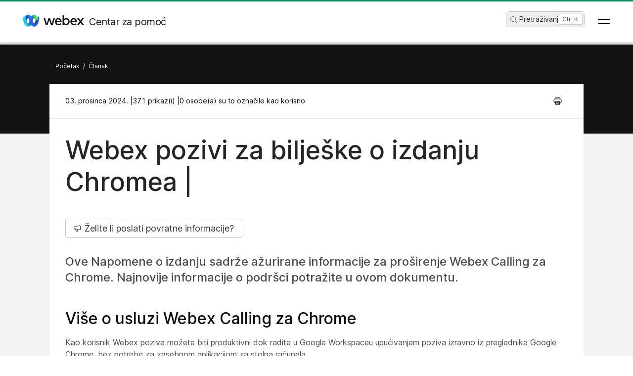

--- FILE ---
content_type: text/html; charset=utf-8
request_url: https://help.webex.com/hr-hr/article/93xxk2/Webex-Calling-for-Chrome-Release-Notes
body_size: 66040
content:
<!DOCTYPE html><html lang="hr-hr"><head><meta name="viewport" content="width=device-width"/><meta charSet="utf-8"/><link rel="icon" type="image/png" href="/images/favicon.png"/><title>Webex pozivi za bilješke o izdanju Chromea |</title><meta name="description" content="Ove Napomene o izdanju sadrže ažurirane informacije za proširenje Webex Calling
za Chrome. Najnovije informacije o podršci potražite u ovom dokumentu."/><meta property="og:title" content="Webex pozivi za bilješke o izdanju Chromea |"/><meta property="og:description" content="Ove Napomene o izdanju sadrže ažurirane informacije za proširenje Webex Calling
za Chrome. Najnovije informacije o podršci potražite u ovom dokumentu."/><meta property="og:url" content="https://help.webex.com/article/93xxk2/Webex-Calling-for-Chrome-Release-Notes"/><meta property="og:type" content="Website"/><meta property="og:image" content="/images/cisco-webex-logo-tn.png"/><meta property="og:site_name" content="Webex centar za pomoć"/><meta name="twitter:card" content="Ove Napomene o izdanju sadrže ažurirane informacije za proširenje Webex Calling
za Chrome. Najnovije informacije o podršci potražite u ovom dokumentu."/><meta name="twitter:site" content="https://help.webex.com/article/93xxk2/Webex-Calling-for-Chrome-Release-Notes"/><meta name="twitter:title" content="WEBEX POZIVI ZA BILJEŠKE O IZDANJU CHROMEA |"/><meta name="twitter:description" content="Ove Napomene o izdanju sadrže ažurirane informacije za proširenje Webex Calling
za Chrome. Najnovije informacije o podršci potražite u ovom dokumentu."/><meta name="twitter:image" content="/images/cisco-webex-logo-tn.png"/><meta name="ahrefs-site-verification" content="e5dfbeb7f6d10bf8b4de48b01073d76e6a75a4f518bef5af6a90be7150203106"/><meta name="google-site-verification" content="Ufr-hRRP7rhHTer8MD0Z9uwUaamP1MsPCXH69m_Lay0"/><meta name="next-head-count" content="18"/><link rel="preload" href="/_next/static/css/98c4e0bd0e30d8d5fc4e.css" as="style"/><link rel="stylesheet" href="/_next/static/css/98c4e0bd0e30d8d5fc4e.css" data-n-g=""/><link rel="preload" href="/_next/static/css/28444bf2573a3e981db7.css" as="style"/><link rel="stylesheet" href="/_next/static/css/28444bf2573a3e981db7.css" data-n-p=""/><link rel="preload" href="/_next/static/css/01c6d02c98988d987913.css" as="style"/><link rel="stylesheet" href="/_next/static/css/01c6d02c98988d987913.css" data-n-p=""/><link rel="preload" href="/_next/static/css/c0cc3b4598a5b0206671.css" as="style"/><link rel="stylesheet" href="/_next/static/css/c0cc3b4598a5b0206671.css" data-n-p=""/><link rel="preload" href="/_next/static/css/9bf45ccfac9bc1a1f7b4.css" as="style"/><link rel="stylesheet" href="/_next/static/css/9bf45ccfac9bc1a1f7b4.css" data-n-p=""/><link rel="preload" href="/_next/static/css/98f3544d5797f36c67f1.css" as="style"/><link rel="stylesheet" href="/_next/static/css/98f3544d5797f36c67f1.css" data-n-p=""/><link rel="preload" href="/_next/static/css/1a6be4dd5f90056b89f1.css" as="style"/><link rel="stylesheet" href="/_next/static/css/1a6be4dd5f90056b89f1.css" data-n-p=""/><noscript data-n-css=""></noscript><script defer="" nomodule="" src="/_next/static/chunks/polyfills-b69b38e0e606287ba003.js"></script><script src="/_next/static/chunks/webpack-f80862713b2ce4f5b18b.js" defer=""></script><script src="/_next/static/chunks/framework-106d25c2ed81dc45938c.js" defer=""></script><script src="/_next/static/chunks/main-3cb364a940848d86b3cc.js" defer=""></script><script src="/_next/static/chunks/pages/_app-68a291d27d4a5af3e98b.js" defer=""></script><script src="/_next/static/chunks/3bf748c2-00247bc9370462e132b9.js" defer=""></script><script src="/_next/static/chunks/1377-1db7fe39e4281bae2203.js" defer=""></script><script src="/_next/static/chunks/5351-a19e5db29e76e09a175a.js" defer=""></script><script src="/_next/static/chunks/5675-678c63bb70deaa4ae7a5.js" defer=""></script><script src="/_next/static/chunks/2329-55082ecfc156e3167019.js" defer=""></script><script src="/_next/static/chunks/2207-fe908cc3d33b8c05845c.js" defer=""></script><script src="/_next/static/chunks/615-7c73722453a1223bafd0.js" defer=""></script><script src="/_next/static/chunks/2437-d1ac43af32b8942006d3.js" defer=""></script><script src="/_next/static/chunks/5802-59394962dd6bc27dc1d3.js" defer=""></script><script src="/_next/static/chunks/6010-15cf33050835b10841d4.js" defer=""></script><script src="/_next/static/chunks/pages/article/%5B...id%5D-dae55d8450538a5d6ca1.js" defer=""></script><script src="/_next/static/rZGiUmwwOiw4AWFDs-A1C/_buildManifest.js" defer=""></script><script src="/_next/static/rZGiUmwwOiw4AWFDs-A1C/_ssgManifest.js" defer=""></script></head><body class="parent-body" dir="ltr"><div id="__next"><header id="header" class="header_header__LZegv  "><div class="progress-bar_loader__3Z4-l"><div class="progress-bar_bar__aBCV5" style="background-color:rgb(0, 143, 92)"></div></div><button role="link" id="skipToContent" aria-label="Preskoči na sadržaj" class="header_skipToContent__Vmbpj">Preskoči na sadržaj</button><nav class="header_navigation__3xhwz"><a class="header_webexLogoLink__1pCdf" href="/hr-hr"><img src="/logo/webexlogo.png" class="pr-2 h-[25px] align-text-bottom" alt="webex-logo" aria-hidden="true"/><img class="header_webexLogoImage__3Chvx" alt="webex-logo"/><span class="header_webexLogoText__2qKTa">Centar za pomoć</span></a><div class="header_rightNav__3WZw7"><li class="header_navListItem__DA5ND header_searchBtnMob__2YxKH relative bottom-1 list-none xs:!hidden md:!flex"><button class="p-0 pl-2 align-middle h-30 hover:!color-[#ffffff]" aria-label="main.headerSearchButtonLabel"><img src="/images/search-icon.svg" class="self-center xs:h-[14px] mr-1" alt="ikona traženja" aria-label="ikona traženja"/>Pretraživanje<!-- -->...</button><span class="header_tag__1XspI absolute right-0 w-auto duration-300 right-1 cursor-pointer">Ctrl K</span></li><li class="header_navListItem__DA5ND relative bottom-1 list-none xs:!flex md:!hidden"><button class="p-0 pl-2 align-middle h-30 hover:!color-[#ffffff] pt-3 pr-1" aria-label="main.headerSearchButtonLabel"><img src="/images/search-icon.svg" class="self-center xs:h-[18px] mr-1 " alt="ikona traženja" aria-label="ikona traženja"/></button></li><button id="hamburger" class="header_hamburger__kx8Kw" aria-label="Open Menu"><span class="header_bar__2zcu9"></span><span class="header_bar__2zcu9"></span></button><ul id="navList" class="header_navList__1EGkY"><li class="header_navListItem__DA5ND"><a class="header_navOption__1eJz5 header_support__17lZM" role="link" aria-label="Započnite, sve što trebate znati da biste započeli upotrebljavati Webex" href="/hr-hr/getting-started" rel="noreferrer">Početak rada</a></li><li class="header_navListItem__DA5ND"><a class="header_navOption__1eJz5 header_support__17lZM" role="link" aria-label="Pomoć za proizvod, pronađite pomoć specifičnu za svaki od naših proizvoda." href="/hr-hr/products" rel="noreferrer">Pomoć prema proizvodu</a></li><li class="header_navListItem__DA5ND"><a class="header_navOption__1eJz5 header_support__17lZM" role="link" aria-label="Pomoć za administratora, potražite pomoć za partnere, informatičke voditelje, organizatore i druge administracijske uloge" href="/hr-hr/ld-na96q1w" rel="noreferrer">Administracija</a></li><li class="header_navListItem__DA5ND"><a class="header_navOption__1eJz5 header_support__17lZM" role="link" aria-label="Novosti" href="/hr-hr/ld-v6m1dl" rel="noreferrer">Novosti</a></li><li class="header_navListItem__DA5ND"><button aria-label="Resursi" class="header_navOption__1eJz5  " aria-expanded="false">Resursi<img aria-hidden="true" class="header_headerDropdownArrow__1ggqT" alt="down arrow"/></button><div class="header_subNav__2aLc0 header_adoptionMenu__3K0Vc  relative"><div class="w-full grid grid-cols-1 lg:grid-cols-4 md:grid-cols-2 gap-8 pt-8 pr-0 pb-20 pl-16"><div class="inline-flex flex-col justify-start items-start"><div class="w-full flex flex-col justify-start items-start gap-4"><div class="flex flex-col justify-start items-start gap-6"><div class="flex flex-col justify-start items-start"><p class="header_subHead__1HoVb justify-start text-neutral-500 text-sm font-normal uppercase leading-tight mb-0">Support</p></div><div class="flex flex-col justify-start items-start gap-4"><div data-state="normal" class="inline-flex justify-start items-center gap-2"><div class="pr-1 inline-flex flex-col justify-start items-start gap-1"><a href="https://signin.webex.com/join" class="justify-start leading-loose">Join a meeting</a></div></div><div data-state="normal" class="inline-flex justify-start items-center gap-2"><div class="pr-1 inline-flex flex-col justify-start items-start gap-1"><a href="https://developer.webex.com/" target="_blank" rel="noreferrer" class="justify-start leading-loose inline-flex items-center gap-1">Developer Tools<img src="/images/pop-out-bold.svg" alt="Developer Tools" class="inline h-4 w-4 ml-2" aria-hidden="true"/></a></div></div><div data-state="normal" class="inline-flex justify-start items-center gap-2"><div class="pr-1 inline-flex flex-col justify-start items-start gap-1"><a href="https://adopt.webex.com/" target="_blank" rel="noreferrer" class="justify-start leading-loose inline-flex items-center gap-1">Webex Adoption<img src="/images/pop-out-bold.svg" alt="Webex Adoption" class="inline h-4 w-4 ml-2" aria-hidden="true"/></a></div></div><div data-state="normal" class="inline-flex justify-start items-center gap-2"><div class="pr-1 inline-flex flex-col justify-start items-start gap-1"><a href="/hr-hr/contact" class="justify-start leading-loose">Contact Support</a></div></div></div></div><div class="self-stretch flex flex-col justify-start items-start gap-2"></div></div></div><div class="inline-flex flex-col justify-start items-start"><div class="w-full flex flex-col justify-start items-start gap-4"><div class="flex flex-col justify-start items-start gap-6"><div class="flex flex-col justify-start items-start"><p class="header_subHead__1HoVb justify-start text-neutral-500 text-sm font-normal uppercase leading-tight mb-0">learn</p></div><div class="flex flex-col justify-start items-start gap-4"><div data-state="normal" class="p-1 bg-black/0 rounded inline-flex justify-start items-center gap-2"><div class="pr-1 inline-flex flex-col justify-start items-start gap-1"><a href="/hr-hr/video-resources" rel="noreferrer" class="justify-start leading-loose">Video resources</a></div></div><div data-state="normal" class="p-1 bg-black/0 rounded inline-flex justify-start items-center gap-2"><div class="pr-1 inline-flex flex-col justify-start items-start gap-1"><a href="https://academy.webex.com/learn" target="_blank" rel="noreferrer" class="justify-start leading-loose inline-flex items-center gap-1">Webex Academy<img src="/images/pop-out-bold.svg" alt="Webex Academy" class="inline h-4 w-4 ml-2" aria-hidden="true"/></a></div></div><div data-state="normal" class="p-1 bg-black/0 rounded inline-flex justify-start items-center gap-2"><div class="pr-1 inline-flex flex-col justify-start items-start gap-1"><a href="https://www.webex.com/learn/webinars-demos.html" target="_blank" rel="noreferrer" class="justify-start leading-loose inline-flex items-center gap-1">Live Events and Webinars<img src="/images/pop-out-bold.svg" alt="Live Events and Webinars" class="inline h-4 w-4 ml-2" aria-hidden="true"/></a></div></div><div data-state="normal" class="p-1 bg-black/0 rounded inline-flex justify-start items-center gap-2"><div class="pr-1 inline-flex flex-col justify-start items-start gap-1"><a href="https://blog.webex.com/" target="_blank" rel="noreferrer" class="justify-start leading-loose inline-flex items-center gap-1">Webex Blog<img src="/images/pop-out-bold.svg" alt="Webex Blog" class="inline h-4 w-4 ml-2" aria-hidden="true"/></a></div></div></div></div></div></div><div class="inline-flex flex-col justify-start items-start"><div class="w-full flex flex-col justify-start items-start gap-4"><div class="flex flex-col justify-start items-start gap-6"><div class="flex flex-col justify-start items-start gap-8"><p class="header_subHead__1HoVb justify-start text-neutral-500 text-sm font-normal uppercase leading-tight mb-0">programs</p></div><div class="flex flex-col justify-start items-start gap-4"><div data-state="normal" class="p-1 bg-black/0 rounded inline-flex justify-start items-center gap-2"><div class="pr-1 inline-flex flex-col justify-start items-start gap-1"><a href="https://community.cisco.com/t5/webex-community/ct-p/webex-user" target="_blank" rel="noreferrer" class="justify-start leading-loose inline-flex items-center gap-1">Webex Community<img src="/images/pop-out-bold.svg" alt="Webex Community" class="inline h-4 w-4 ml-2" aria-hidden="true"/></a></div></div><div data-state="normal" class="p-1 bg-black/0 rounded inline-flex justify-start items-center gap-2"><div class="pr-1 inline-flex flex-col justify-start items-start gap-1"><a href="https://www.webex.com/insider" target="_blank" rel="noreferrer" class="justify-start leading-loose inline-flex items-center gap-1">Webex Insider<img src="/images/pop-out-bold.svg" alt="Webex Insider" class="inline h-4 w-4 ml-2" aria-hidden="true"/></a></div></div><div data-state="normal" class="p-1 bg-black/0 rounded inline-flex justify-start items-center gap-2"><div class="pr-1 inline-flex flex-col justify-start items-start gap-1"><a href="https://apphub.webex.com/" target="_blank" rel="noreferrer" class="justify-start leading-loose inline-flex items-center gap-1">App Hub<img src="/images/pop-out-bold.svg" alt="App Hub" class="inline h-4 w-4 ml-2" aria-hidden="true"/></a></div></div></div></div></div></div><div class="w-80 inline-flex flex-col justify-start items-end gap-4"><div class="header_aiCard__2ymzL w-full px-4 pt-4 pb-4 bg-gradient-to-b from-zinc-100 to-white rounded-3xl shadow-[0px_0px_1px_0px_rgba(0,0,0,0.16)] shadow-[0px_4px_8px_0px_rgba(0,0,0,0.16)] outline outline-[0.81px] outline-offset-[-0.81px] outline-stone-300 flex flex-col justify-start items-start gap-4 overflow-hidden cursor-pointer"><div class="self-stretch h-32 relative bg-gray-100 rounded-xl overflow-hidden"><img src="/images/ai.png" alt="Cisco AI Assistant" class="w-full h-full object-cover object-center"/></div><div class="self-stretch flex flex-col justify-start items-start gap-1"><div class="self-stretch flex flex-col justify-start items-start"><h2 class="justify-start text-black text-2xl font-medium leading-loose">Cisco AI Assistant</h2><p class="text-neutral-500 text-base font-normal leading-normal text-wrap text-[16px] mb-0">The most advanced generative AI-powered platform for hybrid work and customer experience.</p></div><div class="px-4 py-2.5 bg-black/0 rounded-[40.46px] shadow-[0px_1.6184972524642944px_11.32948112487793px_0px_rgba(0,0,0,0.15)] outline outline-[0.81px] outline-offset-[-0.81px] outline-black/50 inline-flex justify-start items-center gap-[3.24px] mt-2 hover:bg-[#00000012] transition-colors duration-300"><a href="/hr-hr/webex-ai" rel="noreferrer" target="_blank" class="text-center justify-start text-black/95 text-xs font-normal leading-tight hover:!no-underline hover:text-white transition-colors duration-300">Learn more →</a></div></div></div></div></div><div class="header_foot__2f14J w-full bg-white absolute bottom-0 left-0 pt-4 pb-4"><div class="px-4 md:pr-16 md:pl-16"><div class="w-full grid grid-cols-1 md:grid-cols-2 gap-4"><div class="inline-flex flex-row justify-start items-center space-x-2"><img src="/logo/webexsmall.png" alt="webex" class="h-8 inline" aria-hidden="true"/><a href="https://www.webex.com/downloads.html" target="_blank" rel="noreferrer" class="text-xs font-medium text-neutral-500 leading-tight whitespace-nowrap">Download Webex</a></div><div class="inline-flex flex-row justify-start md:justify-end items-center space-x-4"><a href="tel:+1-888-469-3239" target="_blank" rel="noreferrer" class="text-xs font-medium text-neutral-500 leading-tight whitespace-nowrap">+1-888-469-3239</a><a href="https://www.webex.com/contact-sales.html" target="_blank" rel="noreferrer" class="text-xs font-medium text-neutral-500 leading-tight whitespace-nowrap">Contact Sales →</a></div></div></div></div></div></li><li class="header_navListItem__DA5ND header_searchBtn__B-lqf relative bottom-1"><button class="header_navOption__1eJz5 p-0 pl-2 hover:!no-underline align-middle h-30" aria-label="main.headerSearchButtonLabel"><img src="/images/search-icon.svg" class="self-center xs:h-[14px] xs:w-[14px] mr-1" alt="ikona traženja" aria-label="ikona traženja"/>Pretraživanje<!-- -->...</button><span class="header_tag__1XspI absolute right-0 w-auto duration-300 right-1 cursor-pointer">Ctrl K</span></li><li class="header_navListItem__DA5ND"><button id="Languages" aria-label="Gumb izbornika jezika. Aktivirajte pritiskom na ENTER" class="header_navOption__1eJz5  " aria-expanded="false"><span><span class="header_languageGlobeIcon__ZilEX"></span><span>Hrvatski</span></span><img aria-hidden="true" class="header_headerDropdownArrow__1ggqT" alt="down arrow"/></button><div class="header_subNav__2aLc0 header_language__252li  "><ul class="header_languageList__2q9fR"><li class="header_languageListItem__3wqHU" lang="da-dk" aria-labelledby="Dansk"><a class="header_languageListItemLink__2qoyL" href="/da-dk/article/93xxk2/Webex-Calling-for-Chrome-Release-Notes" lang="da-dk" aria-labelledby="Dansk"><span lang="da-dk"> <!-- -->Dansk<!-- --> </span></a></li><li class="header_languageListItem__3wqHU" lang="de-de" aria-labelledby="Deutsch"><a class="header_languageListItemLink__2qoyL" href="/de-de/article/93xxk2/Webex-Calling-for-Chrome-Release-Notes" lang="de-de" aria-labelledby="Deutsch"><span lang="de-de"> <!-- -->Deutsch<!-- --> </span></a></li><li class="header_languageListItem__3wqHU" lang="en-us" aria-labelledby="English"><a class="header_languageListItemLink__2qoyL header_selectedLanguage__24NVA" href="/en-us/article/93xxk2/Webex-Calling-for-Chrome-Release-Notes" lang="en-us" aria-labelledby="English"><span lang="en-us"> <!-- -->English<!-- --> </span></a><img class="header_languageTickImg__1SGZh" height="10" width="14" src="/images/checkbox-check.svg" alt="oznaka jezika"/></li><li class="header_languageListItem__3wqHU" lang="es-co" aria-labelledby="Español"><a class="header_languageListItemLink__2qoyL" href="/es-co/article/93xxk2/Webex-Calling-for-Chrome-Release-Notes" lang="es-co" aria-labelledby="Español"><span lang="es-co"> <!-- -->Español<!-- --> </span></a></li><li class="header_languageListItem__3wqHU" lang="fr-fr" aria-labelledby="Français"><a class="header_languageListItemLink__2qoyL" href="/fr-fr/article/93xxk2/Webex-Calling-for-Chrome-Release-Notes" lang="fr-fr" aria-labelledby="Français"><span lang="fr-fr"> <!-- -->Français<!-- --> </span></a></li><li class="header_languageListItem__3wqHU" lang="it-it" aria-labelledby="Italiano"><a class="header_languageListItemLink__2qoyL" href="/it-it/article/93xxk2/Webex-Calling-for-Chrome-Release-Notes" lang="it-it" aria-labelledby="Italiano"><span lang="it-it"> <!-- -->Italiano<!-- --> </span></a></li><li class="header_languageListItem__3wqHU" lang="nl-nl" aria-labelledby="Nederlands"><a class="header_languageListItemLink__2qoyL" href="/nl-nl/article/93xxk2/Webex-Calling-for-Chrome-Release-Notes" lang="nl-nl" aria-labelledby="Nederlands"><span lang="nl-nl"> <!-- -->Nederlands<!-- --> </span></a></li><li class="header_languageListItem__3wqHU" lang="pt-br" aria-labelledby="Português"><a class="header_languageListItemLink__2qoyL" href="/pt-br/article/93xxk2/Webex-Calling-for-Chrome-Release-Notes" lang="pt-br" aria-labelledby="Português"><span lang="pt-br"> <!-- -->Português<!-- --> </span></a></li><li class="header_languageListItem__3wqHU" lang="ru-ru" aria-labelledby="Pyccĸий"><a class="header_languageListItemLink__2qoyL" href="/ru-ru/article/93xxk2/Webex-Calling-for-Chrome-Release-Notes" lang="ru-ru" aria-labelledby="Pyccĸий"><span lang="ru-ru"> <!-- -->Pyccĸий<!-- --> </span></a></li><li class="header_languageListItem__3wqHU" lang="sv-se" aria-labelledby="Svenska"><a class="header_languageListItemLink__2qoyL" href="/sv-se/article/93xxk2/Webex-Calling-for-Chrome-Release-Notes" lang="sv-se" aria-labelledby="Svenska"><span lang="sv-se"> <!-- -->Svenska<!-- --> </span></a></li><li class="header_languageListItem__3wqHU" lang="tr-tr" aria-labelledby="Tϋrkçe"><a class="header_languageListItemLink__2qoyL" href="/tr-tr/article/93xxk2/Webex-Calling-for-Chrome-Release-Notes" lang="tr-tr" aria-labelledby="Tϋrkçe"><span lang="tr-tr"> <!-- -->Tϋrkçe<!-- --> </span></a></li><li class="header_languageListItem__3wqHU" lang="ko-kr" aria-labelledby="한국어"><a class="header_languageListItemLink__2qoyL" href="/ko-kr/article/93xxk2/Webex-Calling-for-Chrome-Release-Notes" lang="ko-kr" aria-labelledby="한국어"><span lang="ko-kr"> <!-- -->한국어<!-- --> </span></a></li><li class="header_languageListItem__3wqHU" lang="ja-jp" aria-labelledby="日本語"><a class="header_languageListItemLink__2qoyL" href="/ja-jp/article/93xxk2/Webex-Calling-for-Chrome-Release-Notes" lang="ja-jp" aria-labelledby="日本語"><span lang="ja-jp"> <!-- -->日本語<!-- --> </span></a></li><li class="header_languageListItem__3wqHU" lang="zh-cn" aria-labelledby="简体中文"><a class="header_languageListItemLink__2qoyL" href="/zh-cn/article/93xxk2/Webex-Calling-for-Chrome-Release-Notes" lang="zh-cn" aria-labelledby="简体中文"><span lang="zh-cn"> <!-- -->简体中文<!-- --> </span></a></li><li class="header_languageListItem__3wqHU" lang="zh-tw" aria-labelledby="繁體中文"><a class="header_languageListItemLink__2qoyL" href="/zh-tw/article/93xxk2/Webex-Calling-for-Chrome-Release-Notes" lang="zh-tw" aria-labelledby="繁體中文"><span lang="zh-tw"> <!-- -->繁體中文<!-- --> </span></a></li><li class="header_languageListItem__3wqHU" lang="ro-ro" aria-labelledby="Română"><a class="header_languageListItemLink__2qoyL" href="/ro-ro/article/93xxk2/Webex-Calling-for-Chrome-Release-Notes" lang="ro-ro" aria-labelledby="Română"><span lang="ro-ro"> <!-- -->Română<!-- --> </span></a></li><li class="header_languageListItem__3wqHU" lang="hu-hu" aria-labelledby="Magyar"><a class="header_languageListItemLink__2qoyL" href="/hu-hu/article/93xxk2/Webex-Calling-for-Chrome-Release-Notes" lang="hu-hu" aria-labelledby="Magyar"><span lang="hu-hu"> <!-- -->Magyar<!-- --> </span></a></li><li class="header_languageListItem__3wqHU" lang="pl-pl" aria-labelledby="Polski"><a class="header_languageListItemLink__2qoyL" href="/pl-pl/article/93xxk2/Webex-Calling-for-Chrome-Release-Notes" lang="pl-pl" aria-labelledby="Polski"><span lang="pl-pl"> <!-- -->Polski<!-- --> </span></a></li><li class="header_languageListItem__3wqHU" lang="cs-cz" aria-labelledby="Čeština"><a class="header_languageListItemLink__2qoyL" href="/cs-cz/article/93xxk2/Webex-Calling-for-Chrome-Release-Notes" lang="cs-cz" aria-labelledby="Čeština"><span lang="cs-cz"> <!-- -->Čeština<!-- --> </span></a></li><li class="header_languageListItem__3wqHU" lang="bg-bg" aria-labelledby="Български"><a class="header_languageListItemLink__2qoyL" href="/bg-bg/article/93xxk2/Webex-Calling-for-Chrome-Release-Notes" lang="bg-bg" aria-labelledby="Български"><span lang="bg-bg"> <!-- -->Български<!-- --> </span></a></li><li class="header_languageListItem__3wqHU" lang="no-no" aria-labelledby="Norsk"><a class="header_languageListItemLink__2qoyL" href="/no-no/article/93xxk2/Webex-Calling-for-Chrome-Release-Notes" lang="no-no" aria-labelledby="Norsk"><span lang="no-no"> <!-- -->Norsk<!-- --> </span></a></li><li class="header_languageListItem__3wqHU" lang="hr-hr" aria-labelledby="Hrvatski"><a class="header_languageListItemLink__2qoyL" href="/hr-hr/article/93xxk2/Webex-Calling-for-Chrome-Release-Notes" lang="hr-hr" aria-labelledby="Hrvatski"><span lang="hr-hr"> <!-- -->Hrvatski<!-- --> </span></a></li><li class="header_languageListItem__3wqHU" lang="sr-rs" aria-labelledby="Srpski"><a class="header_languageListItemLink__2qoyL" href="/sr-rs/article/93xxk2/Webex-Calling-for-Chrome-Release-Notes" lang="sr-rs" aria-labelledby="Srpski"><span lang="sr-rs"> <!-- -->Srpski<!-- --> </span></a></li><li class="header_languageListItem__3wqHU" lang="uk-ua" aria-labelledby="Українська"><a class="header_languageListItemLink__2qoyL" href="/uk-ua/article/93xxk2/Webex-Calling-for-Chrome-Release-Notes" lang="uk-ua" aria-labelledby="Українська"><span lang="uk-ua"> <!-- -->Українська<!-- --> </span></a></li><li class="header_languageListItem__3wqHU" lang="ar-ae" aria-labelledby="العربية"><a class="header_languageListItemLink__2qoyL" href="/ar-ae/article/93xxk2/Webex-Calling-for-Chrome-Release-Notes" lang="ar-ae" aria-labelledby="العربية"><span lang="ar-ae"> <!-- -->العربية<!-- --> </span></a></li><li class="header_languageListItem__3wqHU" lang="he-il" aria-labelledby="עברית"><a class="header_languageListItemLink__2qoyL" href="/he-il/article/93xxk2/Webex-Calling-for-Chrome-Release-Notes" lang="he-il" aria-labelledby="עברית"><span lang="he-il"> <!-- -->עברית<!-- --> </span></a></li><li class="header_languageListItem__3wqHU" lang="fi-fi" aria-labelledby="Suomi"><a class="header_languageListItemLink__2qoyL" href="/fi-fi/article/93xxk2/Webex-Calling-for-Chrome-Release-Notes" lang="fi-fi" aria-labelledby="Suomi"><span lang="fi-fi"> <!-- -->Suomi<!-- --> </span></a></li><li class="header_languageListItem__3wqHU" lang="sl-si" aria-labelledby="Slovenščina"><a class="header_languageListItemLink__2qoyL" href="/sl-si/article/93xxk2/Webex-Calling-for-Chrome-Release-Notes" lang="sl-si" aria-labelledby="Slovenščina"><span lang="sl-si"> <!-- -->Slovenščina<!-- --> </span></a></li><li class="header_languageListItem__3wqHU" lang="sk-sk" aria-labelledby="Slovenský"><a class="header_languageListItemLink__2qoyL" href="/sk-sk/article/93xxk2/Webex-Calling-for-Chrome-Release-Notes" lang="sk-sk" aria-labelledby="Slovenský"><span lang="sk-sk"> <!-- -->Slovenský<!-- --> </span></a></li></ul></div></li><li class="header_navListItem__DA5ND"><div class="header_HeaderSignInContainer__HJlFs"><button class="header_headerButton__7V7Q5" id="header-signin-button-link">Prijava</button></div><div class="Toastify"></div></li></ul></div></nav></header><div><div class="article_gryBck__3YsMK article_noToc__3Cw-J" id="noToc"><div class="article_article-header__1Pcuw"><div class="article_article-container__3tZbp"><ul><li id="article-links-home"><a href="/hr-hr">Početak</a></li><li>/</li><li id="article-links">Članak</li></ul></div></div><div class="article_article-box__yKMR6" id="article-box"><div class="article_article-content__3LNEI"><div class="article_article-metadata__2iLql"><div class="feedback_feedback-container-main__3W809"><div class="feedback_feedback-modal__1vGUA feedback_hide__2I1aE"><div id="modal1" class="feedback_feedback-container__1Njj5"><div class="feedback_feedback-main__20eRh"><div class="feedback_feedback-main-header__3ljka"><div class="feedback_feedback-header-title__25gel">Je li taj članak bio koristan?</div><div class="feedback_feedback-header__1qdlq feedback_feedback-close__3_Vkr" tabindex="0" role="button"><img src="/images/icn-close.svg" alt="close"/></div></div><div class="feedback_feedback-body__6qKY1"><div class="feedback_feedback-submit-section__3wXTu" role="status"><h1 class="feedback_feedback-thanks-msg__3HU11">Hvala na povratnim informacijama.</h1></div><div class="feedback_feedback-buttons__2772O feedback_not-active__2d49z"><button size="52" class="feedback_yes-btn__3jkKy" color="blue"><img src="/images/thumbs-up.svg"/>Da, hvala!</button><button size="52" class="feedback_no-btn__18T0x" color="blue"><img src="/images/thumbs-down.svg"/>Ne baš</button></div><div class="feedback_feedback-section__1Y1b0"></div></div><div class="feedback_submit-feedback__37jl_"></div></div></div></div></div><div class="article_article-metadata-info__2pz_7"><div class="article_articleMetadata__1-JvR"><span class="article_article-date__65Xwh">03. prosinca 2024. | </span><span class="article_article-date__65Xwh">371 prikaz(i) | </span><span class="article_article-date__65Xwh">0 osobe(a) su to označile kao korisno</span></div><div class="article_article-metadata-product__lhfiv article_article-metadata-right__1RioJ"><button class="article_article-print-btn__1zE6j" aria-label="Print PDF" tabindex="0"><img src="/images/print-icon-new.svg" alt="" class="article_print-image__2VDTX" height="17px" width="17px"/></button></div></div></div><div class="article_article-left-content__1AUsB"><div><div class="article_articleHeaderTop__kxK19"><div class="article_article-title__ouFdT"><h1>Webex pozivi za bilješke o izdanju Chromea |</h1></div><div style="top:86px" class="article_longformContainer__7_lkN"><div tabindex="0" class="article_longformTabButton__28T10"><img class="article_longformListIcon__1yaw-" src="/images/feedback.svg" alt="list-menu"/><span class="article_longformTitle__Cf5Gd">Želite li poslati povratne informacije?</span></div></div></div><div class="article_article-summary__1hQhW">Ove Napomene o izdanju sadrže ažurirane informacije za proširenje Webex Calling za Chrome. Najnovije informacije o podršci potražite u ovom dokumentu. </div><div id="content"><div class="article-content" id="content">
  <main role="main">
    <article data-role="Administrator,User" data-product="Webex Calling" data-operatingsystem="Chrome OS,MacOS,Windows" data-productoffers="Webex for Government" data-deploymentmodel="Hybrid" data-internaltracking-ignore="Batch-Maps_2_Nov_20_2023" role="article">
  
  
  <div><article class="topic" id="Cisco_Generic_Topic.dita_b9aceecf-8233-412b-af7e-96ec604ea2f6"><div class="body taskbody" id="">
      <section class="section" id="">
            <h2 class="title sectiontitle">Više o usluzi Webex Calling za Chrome</h2>
            <p class="p">Kao korisnik Webex poziva možete biti produktivni dok radite u Google Workspaceu upućivanjem poziva izravno iz preglednika Google Chrome, bez potrebe za zasebnom aplikacijom za stolna računala. </p>
            <p class="p">Webex Calling za Chrome dostupan je kao proširenje u web-trgovini Google Chrome. Usluga Webex Calling za Chrome pruža moćan paket značajki poslovnog poziva putem intuitivnog softverskog telefona temeljenog na pregledniku. Dodatne informacije potražite u članku <a title="" href="https://help.webex.com/a5ormz/" data-scope="external">Webex pozivi za Chrome</a>.</p>
        </section>
      <section class="section" id="">
            <h2 class="title sectiontitle">Preduvjeti</h2>
            
            <p class="p">Usluga Webex Calling za Chrome dostupna je svim korisnicima usluge Webex Calling s <a title="" href="https://help.webex.com/nvzzj7k/" data-scope="external">profesionalnom licencom</a>. Posjetite <a title="" href="https://chrome.google.com/webstore/" data-scope="external">Chrome web-trgovinu</a> i potražite uslugu <span class="ph uicontrol">Webex Calling za Chrome</span> kako biste je dodali kao proširenje u preglednik Chrome i Edge Chromium. Proširenje radi na operacijskim sustavima radne površine koji podržavaju Chrome i Edge Chromium. Podržani su sljedeći operacijski sustavi: </p>
            <ul class="ul"><li class="li">
                    <p class="p">Windows 10 i noviji</p>
                </li><li class="li">
                    <p class="p">Mac OS verzija 11 Mountain Lion (ili noviji)</p>
                </li><li class="li">
                    <p class="p">ChromeOS</p>
                </li><li class="li">
                    <p class="p">Linux Ubuntu, 22.04.2 ili noviji</p>
                </li></ul>
        </section>
      <section class="section" id="">
            <h2 class="title sectiontitle">Značajke pozivanja</h2>
            <p class="p">Usluga Webex Calling za Chrome podržava sljedeće značajke poziva:</p>
            <ul class="ul"><li class="li">
                    <p class="p">Dolazni i odlazni pozivi</p>
                </li><li class="li">
                    <p class="p">Traženje korisnika u imeniku tvrtke i poziv iz rezultata pretraživanja</p>
                </li><li class="li">
                    <p class="p">Odlazni poziv s tipkovnice</p>
                </li><li class="li">
                    <p class="p">Klikom na poziv telefonski broj na web-stranici Chrome</p>
                </li><li class="li">
                    <p class="p">Primanje obavijesti o dolaznim pozivima u klijentu</p>
                </li><li class="li">
                    <p class="p">Stavljanje na čekanje i nastavak poziva</p>
                </li><li class="li">
                    <p class="p">Prikaz povijesti postavljenih, primljenih i propuštenih poziva iz povijesti poziva</p>
                </li><li class="li">
                    <p class="p">Prijenos poziva – prvo se posavjetujte i prenesite sada</p>
                </li><li class="li">
                    <p class="p">Glasovna pošta s naznakom čekanja poruke (MWI) i prijepisom u klijentu</p>
                </li></ul>
        </section>
      <section class="section" id="">
            <h2 class="title sectiontitle">Ograničenja i ograničenja</h2>
            <p class="p">Sljedeća su poznata ograničenja usluge Webex Calling za Chrome:</p>
            <ul class="ul"><li class="li">
                    <p class="p">Pozivanje s web-klijenta upotrebljava zadane ulazne i izlazne zvučne uređaje sustava. Korisnik nema podrške za odabir određenog uređaja od klijenta. Ako imate više uređaja, na primjer, stanicu za spajanje s monitorom, morate odabrati ulazni/izlazni zvučni uređaj monitora u postavkama OS-a (na primjer, postavke sustava Windows). </p>
                </li><li class="li">
                    <p class="p">Možete imati samo jedan klijent preglednika koji je povezan s Webex pozivima. Ako se prijavite iz druge instance klijenta, odjavljeni ste iz ranije sesije. </p>
                </li><li class="li">
                    <p class="p">Korisnici web-klijenta u Indiji ne mogu upućivati ili primati PSTN pozive.</p>
                </li><li class="li">
                    <p class="p">Samo za administratore. Ako koristite Control Hub za prikaz analitike za Webex Calling za Chrome, vrsta krajnje točke u odjeljku <span class="ph uicontrol">Segmenti poziva po vrsti krajnje točke</span> nadzorne ploče <span class="ph uicontrol">Kvaliteta medija za pozivanje</span> prikazuje se kao <span class="ph uicontrol">Nepoznato</span>. Detaljne informacije o upotrebi analitike okruženja Control Hub potražite u članku <a title="" href="https://help.webex.com/n0rlwxe/" data-scope="external">Analitika za vaš portfelj suradnje u oblaku</a>.</p>
                </li></ul>
        </section>
      <section class="section" id="">
            <h2 class="title sectiontitle">Poznati problemi s ovim izdanjem</h2>
            <p class="p">Uz MacOS 13 (Ventura), ako je proširenje „Webex Calling za Chrome” dodano u Chrome, tada se Chrome dodaje stavkama za prijavu. Zbog toga, kada se prijavite u MAC prijenosno računalo, Chrome se automatski pokreće prilikom prijave.</p>
            <p class="p">Kako biste uklonili automatsko pokretanje iz preglednika Chrome, otvorite MAC <span class="ph uicontrol">postavke sustava</span>, potražite <span class="menucascade"><span class="ph uicontrol">Stavke za prijavu</span> &gt; <span class="ph uicontrol">Otvori u prijavi</span></span> , a zatim uklonite <span class="ph uicontrol">Chrome</span> s popisa aplikacija.</p>
        </section>
    </div></article></div>
</article>
  </main>
</div>
</div></div></div><div class="article-feedback_feedback-container__2NukP"><div class="article-feedback_feedback-inner-container__1Xq6a"><div class="article-feedback_feedback-inner-container-title__2VeCc">Je li taj članak bio koristan?</div><div class="article-feedback_button-container__1IqyI"><div class="article-feedback_yes-feed-btn__mnYYf"><button id="yes" size="52" class="article-feedback_feedback-yes__xTVGF" aria-label="Je li taj članak bio koristan?Da, hvala!" data-click="vote enabled">Da, hvala!</button></div><div class="article-feedback_neg-feed-btn__3QI1-"><button id="no" size="52" class="article-feedback_feedback-no__1kiMM" aria-label="Je li taj članak bio koristan?Ne baš" data-click="vote enabled">Ne baš</button></div></div></div></div></div><div class="article_article-right__32i3F"><div class="article_article-feedback__1bdT3"><div class="article_yellow-section__17uRQ"></div><div class="article_accordion__2tfxg">Je li taj članak bio koristan?<div class="article_arrow-icon__15eNn" tabindex="0"><img name="icon-arrow-up_16" src="/images/arrow-down_20.svg" alt="" height="20" width="20" aria-expanded="true"/></div></div><div class="article_feedback-emojis__1hk90"><button><img src="/images/up-btn.svg"/></button><button><img src="/images/down-btn.svg"/></button></div></div><div><div class="article_article-related__1-Myy"><div class="article_greenBtmSec__1XYZy"></div><div class="article_article-related-title__10gE2">Povezani članci<div class="article_arrow-icon__15eNn" tabindex="0"><img name="icon-arrow-up_16" src="/images/arrow-down_20.svg" alt="" height="20" width="20" aria-expanded="true" aria-label="Povezani članci button expanded"/></div></div><div class="undefined"><div class="undefined"><ul class="sub-sidebar expand show"><li class="undefined"><a href="/hr-hr/article/a5ormz" class="undefined" target="_blank" rel="noreferrer">Webex Calling za Chrome</a></li></ul></div></div></div></div></div></div><div class="Toastify"></div></div><button id="scroll-top" title="Scroll to top" class="scroll-top_rbottom__2S1Vx" style="color:white;background-color:rgb(0, 143, 92)"><img src="/icons/arrow-up_16.svg" name="icon-arrow-up_16" alt="" id="arrow-icon-up-scroll" width="15" height="15" aria-expanded="true"/></button></div><div class="footer_footer-main-container__2WDS8" data-testid="footer"><div class="footer_footer-menu__1fIV5" role="main" aria-labelledby="footer"><div class="footer_footer-categories__2YU-6"><button type="button" class="footer_footer-category-heading-section__1kdnT" tabindex="0"><div tabindex="0" class="footer_footer-category-heading__2IXmZ"><h2 class="footer_footer-category-heading-title__oHGZ_" role="presentation">Malo poslovanje</h2><img class="footer_category-nav-arrow__u3yu8  " src="/images/Mask.svg" alt="ikona strelice" width="16px" height="16px"/></div></button><div class="footer_footer-category-options__2iAuA  footer_hide-options__3qCzM"><a class="footer_footer-category-option-link__3Q7_U" href="https://pricing.webex.com/" tabindex="-1" target="_blank" rel="noreferrer">Cijene</a><a class="footer_footer-category-option-link__3Q7_U" href="https://www.webex.com/all-new-webex.html" tabindex="-1" target="_blank" rel="noreferrer">Aplikacija Webex</a><a class="footer_footer-category-option-link__3Q7_U" href="https://www.webex.com/video-conferencing.html" tabindex="-1" target="_blank" rel="noreferrer">Sastanci</a><a class="footer_footer-category-option-link__3Q7_U" href="https://www.webex.com/cloud-calling.html" tabindex="-1" target="_blank" rel="noreferrer">Calling</a><a class="footer_footer-category-option-link__3Q7_U" href="https://www.webex.com/team-collaboration.html" tabindex="-1" target="_blank" rel="noreferrer">Poruke</a><a class="footer_footer-category-option-link__3Q7_U" href="https://www.webex.com/screen-sharing.html" tabindex="-1" target="_blank" rel="noreferrer">Dijeljenje zaslona</a></div></div><div class="footer_footer-categories__2YU-6"><button type="button" class="footer_footer-category-heading-section__1kdnT" tabindex="0"><div tabindex="0" class="footer_footer-category-heading__2IXmZ"><h2 class="footer_footer-category-heading-title__oHGZ_" role="presentation">Poduzeće</h2><img class="footer_category-nav-arrow__u3yu8  " src="/images/Mask.svg" alt="ikona strelice" width="16px" height="16px"/></div></button><div class="footer_footer-category-options__2iAuA  footer_hide-options__3qCzM"><a class="footer_footer-category-option-link__3Q7_U" href="https://www.webex.com/collaboration-suite.html" tabindex="-1" target="_blank" rel="noreferrer">Webex Suite</a><a class="footer_footer-category-option-link__3Q7_U" href="https://www.webex.com/cloud-calling.html" tabindex="-1" target="_blank" rel="noreferrer">Calling</a><a class="footer_footer-category-option-link__3Q7_U" href="https://www.webex.com/video-conferencing.html" tabindex="-1" target="_blank" rel="noreferrer">Sastanci</a><a class="footer_footer-category-option-link__3Q7_U" href="https://www.webex.com/team-collaboration.html" tabindex="-1" target="_blank" rel="noreferrer">Poruke</a><a class="footer_footer-category-option-link__3Q7_U" href="https://www.webex.com/audience-engagement.html" tabindex="-1" target="_blank" rel="noreferrer">Slido</a><a class="footer_footer-category-option-link__3Q7_U" href="https://www.webex.com/webinar.html" tabindex="-1" target="_blank" rel="noreferrer">Webinari</a><a class="footer_footer-category-option-link__3Q7_U" href="https://socio.events/" tabindex="-1" target="_blank" rel="noreferrer">Events</a><a class="footer_footer-category-option-link__3Q7_U" href="https://www.webex.com/contact-center.html" tabindex="-1" target="_blank" rel="noreferrer">Contact Center</a><a class="footer_footer-category-option-link__3Q7_U" href="https://www.webex.com/customer-interaction-management.html" tabindex="-1" target="_blank" rel="noreferrer">CPaaS</a><a class="footer_footer-category-option-link__3Q7_U" href="https://www.webex.com/security.html" tabindex="-1" target="_blank" rel="noreferrer">Sigurnost</a><a class="footer_footer-category-option-link__3Q7_U" href="https://www.webex.com/control-hub.html" tabindex="-1" target="_blank" rel="noreferrer">Control Hub</a></div></div><div class="footer_footer-categories__2YU-6"><button type="button" class="footer_footer-category-heading-section__1kdnT" tabindex="0"><div tabindex="0" class="footer_footer-category-heading__2IXmZ"><h2 class="footer_footer-category-heading-title__oHGZ_" role="presentation">Uređaji</h2><img class="footer_category-nav-arrow__u3yu8  " src="/images/Mask.svg" alt="ikona strelice" width="16px" height="16px"/></div></button><div class="footer_footer-category-options__2iAuA  footer_hide-options__3qCzM"><a class="footer_footer-category-option-link__3Q7_U" href="https://hardware.webex.com/products/headsets" tabindex="-1" target="_blank" rel="noreferrer">Slušalice</a><a class="footer_footer-category-option-link__3Q7_U" href="https://hardware.webex.com/products/cameras" tabindex="-1" target="_blank" rel="noreferrer">Kamere</a><a class="footer_footer-category-option-link__3Q7_U" href="https://hardware.webex.com/products/desk-series" tabindex="-1" target="_blank" rel="noreferrer">Serija stolova</a><a class="footer_footer-category-option-link__3Q7_U" href="https://hardware.webex.com/products/room-series-and-kits" tabindex="-1" target="_blank" rel="noreferrer">Serija Room</a><a class="footer_footer-category-option-link__3Q7_U" href="https://hardware.webex.com/products/board-series" tabindex="-1" target="_blank" rel="noreferrer">Serija Board</a><a class="footer_footer-category-option-link__3Q7_U" href="https://hardware.webex.com/products/phones" tabindex="-1" target="_blank" rel="noreferrer">Serije telefona</a><a class="footer_footer-category-option-link__3Q7_U" href="https://hardware.webex.com/products/accessories" tabindex="-1" target="_blank" rel="noreferrer">Dodatna oprema</a></div></div><div class="footer_footer-categories__2YU-6"><button type="button" class="footer_footer-category-heading-section__1kdnT" tabindex="0"><div tabindex="0" class="footer_footer-category-heading__2IXmZ"><h2 class="footer_footer-category-heading-title__oHGZ_" role="presentation">Rješenja za</h2><img class="footer_category-nav-arrow__u3yu8  " src="/images/Mask.svg" alt="ikona strelice" width="16px" height="16px"/></div></button><div class="footer_footer-category-options__2iAuA  footer_hide-options__3qCzM"><a class="footer_footer-category-option-link__3Q7_U" href="https://www.webex.com/industries/education.html" tabindex="-1" target="_blank" rel="noreferrer">Obrazovanje</a><a class="footer_footer-category-option-link__3Q7_U" href="https://www.webex.com/industries/healthcare.html" tabindex="-1" target="_blank" rel="noreferrer">Zdravstvo</a><a class="footer_footer-category-option-link__3Q7_U" href="https://www.webex.com/industries/government.html" tabindex="-1" target="_blank" rel="noreferrer">Uprava</a><a class="footer_footer-category-option-link__3Q7_U" href="https://www.webex.com/industries/financial-services.html" tabindex="-1" target="_blank" rel="noreferrer">Financije</a><a class="footer_footer-category-option-link__3Q7_U" href="https://www.webex.com/industries/sports-entertainment.html" tabindex="-1" target="_blank" rel="noreferrer">Sport i zabava</a><a class="footer_footer-category-option-link__3Q7_U" href="https://www.webex.com/industries/frontline.html" tabindex="-1" target="_blank" rel="noreferrer">Prva linija</a><a class="footer_footer-category-option-link__3Q7_U" href="https://www.webex.com/industries/nonprofits.html" tabindex="-1" target="_blank" rel="noreferrer">Neprofitne organizacije</a><a class="footer_footer-category-option-link__3Q7_U" href="https://www.webex.com/industries/start-ups.html" tabindex="-1" target="_blank" rel="noreferrer">Nove tvrtke</a><a class="footer_footer-category-option-link__3Q7_U" href="https://www.webex.com/hybrid-work.html" tabindex="-1" target="_blank" rel="noreferrer">Hibridni rad</a></div></div><div class="footer_footer-categories__2YU-6"><button type="button" class="footer_footer-category-heading-section__1kdnT" tabindex="0"><div tabindex="0" class="footer_footer-category-heading__2IXmZ"><h2 class="footer_footer-category-heading-title__oHGZ_" role="presentation">Resursi</h2><img class="footer_category-nav-arrow__u3yu8  " src="/images/Mask.svg" alt="ikona strelice" width="16px" height="16px"/></div></button><div class="footer_footer-category-options__2iAuA  footer_hide-options__3qCzM"><a class="footer_footer-category-option-link__3Q7_U" href="https://www.webex.com/downloads.html" tabindex="-1" target="_blank" rel="noreferrer">Preuzimanja</a><a class="footer_footer-category-option-link__3Q7_U" href="https://www.webex.com/test-meeting.html" tabindex="-1" target="_blank" rel="noreferrer">Pridružite se testnom sastanku</a><a class="footer_footer-category-option-link__3Q7_U" href="/hr-hr/landing/onlineclasses" tabindex="-1" target="_blank" rel="noreferrer">Mrežna obuka</a><a class="footer_footer-category-option-link__3Q7_U" href="https://www.webex.com/products/integrations/index.html" tabindex="-1" target="_blank" rel="noreferrer">Integracije</a><a class="footer_footer-category-option-link__3Q7_U" href="https://www.webex.com/accessibility.html" tabindex="-1" target="_blank" rel="noreferrer">Pristupačnost</a><a class="footer_footer-category-option-link__3Q7_U" href="https://www.webex.com/inclusive-collaboration.html" tabindex="-1" target="_blank" rel="noreferrer">Uključivost</a><a class="footer_footer-category-option-link__3Q7_U" href="https://www.webex.com/learn/webinars-demos.html" tabindex="-1" target="_blank" rel="noreferrer">Webinari uživo i na zahtjev</a><a class="footer_footer-category-option-link__3Q7_U" href="https://cs.co/webexcommunity" tabindex="-1" target="_blank" rel="noreferrer">Webex zajednica</a><a class="footer_footer-category-option-link__3Q7_U" href="https://developer.webex.com/" tabindex="-1" target="_blank" rel="noreferrer">Programeri za Webex</a><a class="footer_footer-category-option-link__3Q7_U" href="https://www.webex.com/resources/whats-new.html" tabindex="-1" target="_blank" rel="noreferrer">Novosti i inovacije</a></div></div><div class="footer_footer-categories__2YU-6"><button type="button" class="footer_footer-category-heading-section__1kdnT" tabindex="0"><div tabindex="0" class="footer_footer-category-heading__2IXmZ"><h2 class="footer_footer-category-heading-title__oHGZ_" role="presentation">Tvrtka</h2><img class="footer_category-nav-arrow__u3yu8  " src="/images/Mask.svg" alt="ikona strelice" width="16px" height="16px"/></div></button><div class="footer_footer-category-options__2iAuA  footer_hide-options__3qCzM"><a class="footer_footer-category-option-link__3Q7_U" href="https://www.cisco.com/c/en/us/solutions/collaboration/index.html#~stickynav=1" tabindex="-1" target="_blank" rel="noreferrer">Cisco</a><a class="footer_footer-category-option-link__3Q7_U" href="/hr-hr/contact" tabindex="-1" target="_blank" rel="noreferrer">Obratite se podršci</a><a class="footer_footer-category-option-link__3Q7_U" href="https://www.webex.com/us/en/dg/contact-sales.html" tabindex="-1" target="_blank" rel="noreferrer">Obratite se prodaji</a><a class="footer_footer-category-option-link__3Q7_U" href="https://blog.webex.com/" tabindex="-1" target="_blank" rel="noreferrer">Webex Blog</a><a class="footer_footer-category-option-link__3Q7_U" href="https://webexahead.webex.com/" tabindex="-1" target="_blank" rel="noreferrer">Webex – Razmišljanje o vodstvu</a><a class="footer_footer-category-option-link__3Q7_U" href="https://www.webexmerchstore.com/" tabindex="-1" target="_blank" rel="noreferrer">Trgovina opreme za Webex</a><a class="footer_footer-category-option-link__3Q7_U" href="https://www.webex.com/company/careers.html" tabindex="-1" target="_blank" rel="noreferrer">Karijera</a></div></div></div><div class="footer_footer-bottom-group__1ETa4"><div class="footer_footer-copyright-items__qKbtM"><div><ul class="footer_socialMediaIcons__dp8f5"><li class="footer_socialMediaIcon__iqUWT"><a href="https://twitter.com/webex" target="_blank" rel="noreferrer"><img src="/images/social-x.svg" alt="X"/></a></li><li class="footer_socialMediaIcon__iqUWT"><a href="https://www.linkedin.com/company/webex" target="_blank" rel="noreferrer"><img src="/images/linkedinIcon.svg" alt="LinkedIn"/></a></li><li class="footer_socialMediaIcon__iqUWT"><a href="https://www.facebook.com/webex" target="_blank" rel="noreferrer"><img src="/images/facebookIcon.svg" alt="Facebook"/></a></li><li class="footer_socialMediaIcon__iqUWT"><a href="https://www.youtube.com/c/webex" target="_blank" rel="noreferrer"><img src="/images/youtubeIcon.svg" alt="Youtube"/></a></li><li class="footer_socialMediaIcon__iqUWT"><a href="https://www.instagram.com/webex/" target="_blank" rel="noreferrer"><img src="/images/insta.svg" alt="Instagram"/></a></li></ul><div class="footer_footer-list-terms-mobile__JGShu"><a class="footer_footer-terms-link__24I1A" href="https://www.cisco.com/c/en/us/about/legal/terms-conditions.html" target="_blank" rel="noreferrer">Odredbe i uvjeti</a><a class="footer_footer-terms-link__24I1A" href="https://www.cisco.com/c/en/us/about/legal/privacy-full.html" target="_blank" rel="noreferrer">Izjava o zaštiti privatnosti</a><a class="footer_footer-terms-link__24I1A" href="https://www.cisco.com/c/en/us/about/legal/privacy-full.html#cookies" target="_blank" rel="noreferrer">Kolačići</a><a class="footer_footer-terms-link__24I1A" href="https://www.cisco.com/web/siteassets/legal/trademark.html" target="_blank" rel="noreferrer">Robni žigovi</a></div><span class="footer_copyright__1nNAp">©<!-- -->2026<!-- --> Cisco i/ili njegova povezana društva. Sva prava pridržana. <!-- --> </span></div></div><div class="footer_footer-list-terms__NqxwG"><a class="footer_footer-terms-link__24I1A" href="https://www.cisco.com/c/en/us/about/legal/terms-conditions.html" target="_blank" rel="noreferrer">Odredbe i uvjeti</a><a class="footer_footer-terms-link__24I1A" href="https://www.cisco.com/c/en/us/about/legal/privacy-full.html" target="_blank" rel="noreferrer">Izjava o zaštiti privatnosti</a><a class="footer_footer-terms-link__24I1A" href="https://www.cisco.com/c/en/us/about/legal/privacy-full.html#cookies" target="_blank" rel="noreferrer">Kolačići</a><a class="footer_footer-terms-link__24I1A" href="https://www.cisco.com/web/siteassets/legal/trademark.html" target="_blank" rel="noreferrer">Robni žigovi</a></div></div></div></div><script id="__NEXT_DATA__" type="application/json">{"props":{"pageProps":{"data":{"id":186369,"externalId":"93xxk2","title":"\u003ch1\u003eWebex pozivi za bilješke o izdanju Chromea |\u003c/h1\u003e","englishTitle":"\u003ch1\u003eWebex Calling for Chrome | Release Notes\u003c/h1\u003e","status":"COMPLETED","contentUrl":"https://d38wuhq9pnj07a.cloudfront.net/hr_hr/93xxk2c17e863b-6b45-4084-95b9-73e74e1f23ab.html","language":"hr-HR","metadata":{"role":["Administrator","Korisnik"],"oldArticleId":"null","operatingSystem":["MacOS","Windows","Chrome OS"],"deploymentModel":["Hibridno"],"description":["Ove Napomene o izdanju sadrže ažurirane informacije za proširenje Webex Calling za Chrome. Najnovije informacije o podršci potražite u ovom dokumentu."],"relatedArticles":["a5ormz"],"product":["Webex Calling"],"activities":[],"lastModifiedDate":1768841635225,"toc":[],"subscriptionDescription":["Objavljivanje svih članaka radi pridržavanja usklađenosti"],"productOffers":["Webex for Government"],"createdBy":"","modifiedBy":""},"articleHits":{"viewCnt":371,"helpfulCnt":0,"neutralCnt":0,"notHelpfulCnt":0},"source":"Ingeniux","lastModifiedTime":"2024-12-03T02:31:01.353Z","lastSyncTime":"2024-12-03T02:31:01.353Z","creationTime":"2022-11-14T08:33:35.633Z","isHidden":false,"videos":{},"isAvailableForSubscription":false,"changeLog":[],"relatedArticles":[{"id":186371,"externalId":"a5ormz","title":"\u003ch1\u003eWebex Calling za Chrome\u003c/h1\u003e","status":"COMPLETED","contentUrl":"https://d38wuhq9pnj07a.cloudfront.net/hr_hr/a5ormz985c3101-c6c9-4de3-b88f-f4cebec397e1.html","language":"hr-HR","source":"Ingeniux","lastModifiedTime":"2025-05-19T09:49:39.713Z","lastSyncTime":"2025-05-19T09:49:39.713Z","creationTime":"2022-11-14T08:33:36.446Z","isHidden":false,"isAvailableForSubscription":false}]},"reqLang":"hr-hr","finalError":"","language":"hr-hr","pageUrl":"https://help.webex.com/article/93xxk2/Webex-Calling-for-Chrome-Release-Notes","route":"/article/93xxk2/Webex-Calling-for-Chrome-Release-Notes","currentLanguage":"hr-hr","apiUrl":"https://help-service-a.wbx2.com/v1","UIData":"\u003cdiv class=\"article-content\" id=\"content\"\u003e\n  \u003cmain role=\"main\"\u003e\n    \u003carticle data-role=\"Administrator,User\" data-product=\"Webex Calling\" data-operatingsystem=\"Chrome OS,MacOS,Windows\" data-productoffers=\"Webex for Government\" data-deploymentmodel=\"Hybrid\" data-internaltracking-ignore=\"Batch-Maps_2_Nov_20_2023\" role=\"article\"\u003e\n  \n  \n  \u003cdiv\u003e\u003carticle class=\"topic\" id=\"Cisco_Generic_Topic.dita_b9aceecf-8233-412b-af7e-96ec604ea2f6\"\u003e\u003cdiv class=\"body taskbody\" id=\"\"\u003e\n      \u003csection class=\"section\" id=\"\"\u003e\n            \u003ch2 class=\"title sectiontitle\"\u003eViše o usluzi Webex Calling za Chrome\u003c/h2\u003e\n            \u003cp class=\"p\"\u003eKao korisnik Webex poziva možete biti produktivni dok radite u Google Workspaceu upućivanjem poziva izravno iz preglednika Google Chrome, bez potrebe za zasebnom aplikacijom za stolna računala. \u003c/p\u003e\n            \u003cp class=\"p\"\u003eWebex Calling za Chrome dostupan je kao proširenje u web-trgovini Google Chrome. Usluga Webex Calling za Chrome pruža moćan paket značajki poslovnog poziva putem intuitivnog softverskog telefona temeljenog na pregledniku. Dodatne informacije potražite u članku \u003ca title=\"\" href=\"https://help.webex.com/a5ormz/\" data-scope=\"external\"\u003eWebex pozivi za Chrome\u003c/a\u003e.\u003c/p\u003e\n        \u003c/section\u003e\n      \u003csection class=\"section\" id=\"\"\u003e\n            \u003ch2 class=\"title sectiontitle\"\u003ePreduvjeti\u003c/h2\u003e\n            \n            \u003cp class=\"p\"\u003eUsluga Webex Calling za Chrome dostupna je svim korisnicima usluge Webex Calling s \u003ca title=\"\" href=\"https://help.webex.com/nvzzj7k/\" data-scope=\"external\"\u003eprofesionalnom licencom\u003c/a\u003e. Posjetite \u003ca title=\"\" href=\"https://chrome.google.com/webstore/\" data-scope=\"external\"\u003eChrome web-trgovinu\u003c/a\u003e i potražite uslugu \u003cspan class=\"ph uicontrol\"\u003eWebex Calling za Chrome\u003c/span\u003e kako biste je dodali kao proširenje u preglednik Chrome i Edge Chromium. Proširenje radi na operacijskim sustavima radne površine koji podržavaju Chrome i Edge Chromium. Podržani su sljedeći operacijski sustavi: \u003c/p\u003e\n            \u003cul class=\"ul\"\u003e\u003cli class=\"li\"\u003e\n                    \u003cp class=\"p\"\u003eWindows 10 i noviji\u003c/p\u003e\n                \u003c/li\u003e\u003cli class=\"li\"\u003e\n                    \u003cp class=\"p\"\u003eMac OS verzija 11 Mountain Lion (ili noviji)\u003c/p\u003e\n                \u003c/li\u003e\u003cli class=\"li\"\u003e\n                    \u003cp class=\"p\"\u003eChromeOS\u003c/p\u003e\n                \u003c/li\u003e\u003cli class=\"li\"\u003e\n                    \u003cp class=\"p\"\u003eLinux Ubuntu, 22.04.2 ili noviji\u003c/p\u003e\n                \u003c/li\u003e\u003c/ul\u003e\n        \u003c/section\u003e\n      \u003csection class=\"section\" id=\"\"\u003e\n            \u003ch2 class=\"title sectiontitle\"\u003eZnačajke pozivanja\u003c/h2\u003e\n            \u003cp class=\"p\"\u003eUsluga Webex Calling za Chrome podržava sljedeće značajke poziva:\u003c/p\u003e\n            \u003cul class=\"ul\"\u003e\u003cli class=\"li\"\u003e\n                    \u003cp class=\"p\"\u003eDolazni i odlazni pozivi\u003c/p\u003e\n                \u003c/li\u003e\u003cli class=\"li\"\u003e\n                    \u003cp class=\"p\"\u003eTraženje korisnika u imeniku tvrtke i poziv iz rezultata pretraživanja\u003c/p\u003e\n                \u003c/li\u003e\u003cli class=\"li\"\u003e\n                    \u003cp class=\"p\"\u003eOdlazni poziv s tipkovnice\u003c/p\u003e\n                \u003c/li\u003e\u003cli class=\"li\"\u003e\n                    \u003cp class=\"p\"\u003eKlikom na poziv telefonski broj na web-stranici Chrome\u003c/p\u003e\n                \u003c/li\u003e\u003cli class=\"li\"\u003e\n                    \u003cp class=\"p\"\u003ePrimanje obavijesti o dolaznim pozivima u klijentu\u003c/p\u003e\n                \u003c/li\u003e\u003cli class=\"li\"\u003e\n                    \u003cp class=\"p\"\u003eStavljanje na čekanje i nastavak poziva\u003c/p\u003e\n                \u003c/li\u003e\u003cli class=\"li\"\u003e\n                    \u003cp class=\"p\"\u003ePrikaz povijesti postavljenih, primljenih i propuštenih poziva iz povijesti poziva\u003c/p\u003e\n                \u003c/li\u003e\u003cli class=\"li\"\u003e\n                    \u003cp class=\"p\"\u003ePrijenos poziva – prvo se posavjetujte i prenesite sada\u003c/p\u003e\n                \u003c/li\u003e\u003cli class=\"li\"\u003e\n                    \u003cp class=\"p\"\u003eGlasovna pošta s naznakom čekanja poruke (MWI) i prijepisom u klijentu\u003c/p\u003e\n                \u003c/li\u003e\u003c/ul\u003e\n        \u003c/section\u003e\n      \u003csection class=\"section\" id=\"\"\u003e\n            \u003ch2 class=\"title sectiontitle\"\u003eOgraničenja i ograničenja\u003c/h2\u003e\n            \u003cp class=\"p\"\u003eSljedeća su poznata ograničenja usluge Webex Calling za Chrome:\u003c/p\u003e\n            \u003cul class=\"ul\"\u003e\u003cli class=\"li\"\u003e\n                    \u003cp class=\"p\"\u003ePozivanje s web-klijenta upotrebljava zadane ulazne i izlazne zvučne uređaje sustava. Korisnik nema podrške za odabir određenog uređaja od klijenta. Ako imate više uređaja, na primjer, stanicu za spajanje s monitorom, morate odabrati ulazni/izlazni zvučni uređaj monitora u postavkama OS-a (na primjer, postavke sustava Windows). \u003c/p\u003e\n                \u003c/li\u003e\u003cli class=\"li\"\u003e\n                    \u003cp class=\"p\"\u003eMožete imati samo jedan klijent preglednika koji je povezan s Webex pozivima. Ako se prijavite iz druge instance klijenta, odjavljeni ste iz ranije sesije. \u003c/p\u003e\n                \u003c/li\u003e\u003cli class=\"li\"\u003e\n                    \u003cp class=\"p\"\u003eKorisnici web-klijenta u Indiji ne mogu upućivati ili primati PSTN pozive.\u003c/p\u003e\n                \u003c/li\u003e\u003cli class=\"li\"\u003e\n                    \u003cp class=\"p\"\u003eSamo za administratore. Ako koristite Control Hub za prikaz analitike za Webex Calling za Chrome, vrsta krajnje točke u odjeljku \u003cspan class=\"ph uicontrol\"\u003eSegmenti poziva po vrsti krajnje točke\u003c/span\u003e nadzorne ploče \u003cspan class=\"ph uicontrol\"\u003eKvaliteta medija za pozivanje\u003c/span\u003e prikazuje se kao \u003cspan class=\"ph uicontrol\"\u003eNepoznato\u003c/span\u003e. Detaljne informacije o upotrebi analitike okruženja Control Hub potražite u članku \u003ca title=\"\" href=\"https://help.webex.com/n0rlwxe/\" data-scope=\"external\"\u003eAnalitika za vaš portfelj suradnje u oblaku\u003c/a\u003e.\u003c/p\u003e\n                \u003c/li\u003e\u003c/ul\u003e\n        \u003c/section\u003e\n      \u003csection class=\"section\" id=\"\"\u003e\n            \u003ch2 class=\"title sectiontitle\"\u003ePoznati problemi s ovim izdanjem\u003c/h2\u003e\n            \u003cp class=\"p\"\u003eUz MacOS 13 (Ventura), ako je proširenje „Webex Calling za Chrome” dodano u Chrome, tada se Chrome dodaje stavkama za prijavu. Zbog toga, kada se prijavite u MAC prijenosno računalo, Chrome se automatski pokreće prilikom prijave.\u003c/p\u003e\n            \u003cp class=\"p\"\u003eKako biste uklonili automatsko pokretanje iz preglednika Chrome, otvorite MAC \u003cspan class=\"ph uicontrol\"\u003epostavke sustava\u003c/span\u003e, potražite \u003cspan class=\"menucascade\"\u003e\u003cspan class=\"ph uicontrol\"\u003eStavke za prijavu\u003c/span\u003e \u0026gt; \u003cspan class=\"ph uicontrol\"\u003eOtvori u prijavi\u003c/span\u003e\u003c/span\u003e , a zatim uklonite \u003cspan class=\"ph uicontrol\"\u003eChrome\u003c/span\u003e s popisa aplikacija.\u003c/p\u003e\n        \u003c/section\u003e\n    \u003c/div\u003e\u003c/article\u003e\u003c/div\u003e\n\u003c/article\u003e\n  \u003c/main\u003e\n\u003c/div\u003e\n","chapters":[],"locales":["en-us","default","bg-bg","cs-cz","da-dk","de-de","es-co","fr-fr","hr-hr","hu-hu","it-it","ja-jp","ko-kr","nl-nl","no-no","pl-pl","pt-br","ro-ro","ru-ru","sr-rs","sv-se","tr-tr","zh-cn","zh-tw","uk-ua","ar-ae","he-il","fi-fi","sk-sk","sl-si"],"ampKey":"ef67b1af1b82e5a22c24052dc11b9689","hostUrl":"https://help.webex.com","articleType":"normal","_nextI18Next":{"initialI18nStore":{"hr-hr":{"common":{"title":"Webex centar za pomoć","titleContact":"Obratite nam se – Webex centar za pomoć","titleSignIn":"Prijava – Webex centar za pomoć","skipToContent":"Preskoči na sadržaj","titleArticleSubscriptions":"Pretplate na članke – Webex centar za pomoć","main":{"TUTORIAL":"VODIČ","learn":"Učenje","tutorialDescription":"Od početnika do stručnjaka – maksimalno\u003cbr\u003e iskoristite suradnju","CONTACT-US":"OBRATITE NAM SE","contactUs":"Obratite nam se","contactUs-describ":"Niste pronašli ono što tražite? Naš tim za podršku spreman vam je pomoći.","contactUsDescription":"Pristupite pomoći stručnjaka","contactSupportTitle":"Tražite li više pomoći?","MY-CASE":"MOJ SLUČAJ","MyCase":"Moj slučaj","MyCaseDescription":"Pratite status svojih slučajeva","MY-COMMUNITY":"MOJA ZAJEDNICA","community":"Moja zajednica","communityDescription":"Zatražite i podijelite svoje iskustvo\u003cbr\u003e s drugima","askCommunity":"Pitajte zajednicu","askCommunity-describ":"Zatražite odgovore od zajednice stručnjaka i utjecajnih osoba koje zanima dijeljenje podataka.","popularTopic":"Popularne teme","articleTitle":"{{topicTitle}}","LookingFor1":"Treba li vam pomoć da pronađete nešto?","LookingFor2":"U čemu vam možemo pomoći?","LookingForDescription":"Odaberite kategoriju \u003cbr\u003e i javim će vam se naš stručnjak.","meeting":"Sastanak","phoneCalls":"Telefoni i pozivi","messages":"Poruke","recordings":"Snimke","install":"Instalacija i postavljanje","sharing":"Dijeljenje sadržaja","Intergration":"Integracije","rooms":"Sobe","somethingElse":"Nešto drugo?","get-start":"Početak rada","more":"Nište pronašli odgovor na svoje pitanje?","contact-us-describ":"Obratite nam se i provjerite kako vam možemo pomoći.","contact-us-describ-mobile":"Započnite razgovor s predstavnikom i saznajte sve o našim uređajima.","getStarted":"Prvi koraci","getStart-describ":"Provjerite popise korisnih članaka koji će vam pokazati osnove – temeljem Webex proizvoda koji upotrebljavate.","onlineClass":"Mrežna obuka","onlineClass-describ":"Besplatna obuka koju vode instruktori na kojoj možete postavljati pitanja i dobivati savjete stručnjaka.","featuredArticle":"Popularni članci","appliesTo":"Primjenjuje se na","popularVideo":"Popularni videozapisi","moreArticle":"Više članaka","selectProd":"Odaberite proizvod za početak rada","searchAnswer":"Pretraživanje","searchPlaceholder":"Pretraživanje članaka pomoći","homepageSearchPlaceholder":"Pretražite našu bazu znanja za članke o pomoći","adoption":"Vodiči i alati za usvajanje","adoption-describ":"Pomognite ljudima da počnu upotrebljavati Webex. Pristupite resursima specifičnima za proizvod, ulogu ili industriju.","stay-title":"Ostanite povezani od kuće","stay-copy":"Trenutačno postoji neviđen porast rada na daljinu diljem svijeta uslijed posljedica uzrokovanih koronavirusom (COVID-19). Ako dobijete zahtjev za rad na daljinu, pomoći ćemo vam da održite povezanost svojega tima putem bilo kojeg uređaja, omogućavajući vam da nastavite raditi bez obzira na lokaciju.","stay-link1":"Proučite naše Webex smjernice \u003cspan\u003eza korisnike\u003c/span\u003e","stay-link2":"Proučite naše smjernice pomoći \u003cspan\u003eza IT administratore\u003c/span\u003e","webex-check":"Provjera Webex statusa","status-desc":"Provjerite postoji li incident koji utječe na vašu uslugu Webex.","get-start-lowCase":"Prvi koraci","online-lowCase":"Mrežna obuka","ask-commu-lowCase":"pitajte zajednicu","adoption-lowCase":"Vodiči i alati za usvajanje","popularArticleDescri":"Odgovori na naša najčešća pitanja","exploreAdoption":"Istražite usvajanje","adoptionTitle":"Vodiči i alati za usvajanje","adoptionSubTitle":"Rješenja koja nam pomažu u što jednostavnijem kretanju kroz udaljene i hibridne radne prostore.","adoptionSubTitleMobile":"Webex je jedna, jednostavna aplikacija za pozive, poruke, sastanke te učinkovit i siguran rad.","meetings":"Sastanci","teams":"Timovi","controlHub":"Control Hub","meeting\u0026teams":"Sastanci i timovi","adoption-describ-one":"Webex Meetings Essentials","adoption-describ-two":"Webex Essentials","adoption-describ-three":"Control Hub Essentials","adoption-describ-four":"Webex za škole","adoption-describ-five":"Webex Meetings Essentials za administratore","popularHeading":"Više načina za pronalazak odgovora","popularHeadingMobile":"Praktično uparivanje s ostalima. ","status-content":"Pristupite našem alatu za provjeru statusa","community-content":"Pridružite se zajednici","getStartedFree":"Započnite s radom besplatno.","getStartedToday":"Započnite s radom danas.","additionalCharges":"Dodatne značajke, pohrana i podrška po cijeni od 13,50 USD po korisniku.","startForFree":"Započnite besplatno","viewPricing":"Prikaz cjenika","contactSales":"Obratite se prodaji","viewPlans":"Prikaz pretplata i cjenika","viewInternationalNo":"Kliknite ovdje za međunarodne brojeve","arrowIcon":"ikona strelice","leftArrow":"lijeva strelica","rightArrow":"desna strelica","searchIcon":"ikona traženja","printPdf":"ispis pdf-a, gumb, za aktiviranje pritisnite razmaknicu ","arrowUp":"strelica gore","arrowDown":"strelica dolje","chatHelp":"pomoć kroz razgovor","languageTick":"oznaka jezika","userAvatar":"avatar korisnika","userImage":"slika korisnika","showMore":"Prikaži više","showLess":"Prikaže manje","headerLanguageButtonLabel":"Gumb izbornika jezika. Aktivirajte pritiskom na ENTER","sort":"Sortiraj","searchCommunity":"Rezultati pretraživanja naših članova Webexove zajednice.","selected":"odabrano","shortenSearch":"Please shorten your search"},"aria-label":{"search":"Pretražujte ili pritisnite Enter da biste pristupili našoj potpunoj stranici za pretraživanje","get-Started":"Započnite, sve što trebate znati da biste započeli upotrebljavati Webex","help-by-product":"Pomoć za proizvod, pronađite pomoć specifičnu za svaki od naših proizvoda.","for-Administrator":"Pomoć za administratora, potražite pomoć za partnere, informatičke voditelje, organizatore i druge administracijske uloge","adoption":"Usvajanje","support":"Podrška","whats-new":"Novosti"},"screen-reader":{"prev_page":"Gumb Prethodna stranica","next_page":"Gumb Sljedeća stranica"},"onlineclasses":{"recommendedAudience":"Preporučena publika","instructor":"Instruktor","copyLink":"Kopiraj vezu","duration":"Trajanje","language":"Jezik","loadMore":"Učitaj više","register":"Registriraj se","watchNow":"Gledaj sad","title":"Mrežna obuka","titleDescrip":"Maksimalno iskoristite sve što vam Webex može ponuditi! Provjerite našu besplatnu mrežnu obuku koju vode stručnjaci. Dizajnirano tako da je prilagođeno vašem učenju.","classType":{"preClsDescrip":"Provjerite što ste propustili i nadoknadite propušteno još danas! Od ključnih do naprednih značajki proizvoda, sve je ovdje i uvijek dostupno.","previousClass":"Snimljena obuka","upClsDescrip":"Brzo pristupite odgovorima na svoja pitanja koja će vam dati naši stručnjaci! Još danas se registrirajte se za našu sljedeću obuku uživo koju će voditi instruktori.","upcomingClass":"Obuka uživo"},"langFilter":"Filtar jezika","ChooseLang":"Odaberite svoje jezike","noClassNotify":"Nemamo obuke koje odgovaraju opcijama koje ste odabrali.\u003cbr\u003eMožete pokušati ponovno s drugim jezicima, obukama uživo ili snimljenim obukama ili proizvodima."},"header":{"getStarted":{"main":"Početak rada","subTitle":"Želim…","downloadWebex":"Preuzmi Webex","getStartedWithWebexApp":"Započnite s upotrebom aplikacije Webex","joinMeeting":"Pridruži se sastanku","hostMeeting":"Organizirajte sastanak","scheduleFromOutlook":"Zakažite iz programa Microsoft Outlook","recordMeeting":"Snimite sastanak","useVitualBackground":"Upotrebljavajte virtualnu pozadinu","addProfilePicture":"Dodajte sliku profilu","seePeopleAvailability":"Pogledajte dostupnost osoba","shareFiles":"Podijelite s drugima datoteke","startAVCall":"Pokrenite zvučni poziv ili videopoziv","getStartedWithWebinars":"Započnite s upotrebom aplikacije Webinars","installDevice":"Postavite svoj uređaj Room ili Desk","getStartedWithHeadset730":"Započnite s upotrebom slušalica Headset 730","getStartedWithHeadset500Series":"Započnite s upotrebom slušalica iz serije Headset 500","cantFindAnswers":"Niste pronašli ono što tražite? ","askCommunity":"Postavite pitanje zajednici"},"helpByProduct":{"helpByProduct":"Pomoć prema proizvodu"},"whatsNew":{"whatsNew":"Novosti"},"learning":{"learning":"Učenje","adoptionResources":"Resursi za usvajanje znanja","classesAndTraining":"Obuke","community":"Zajednica","browseCommunity":"Pretraživanje pitanja zajednice u forumu","askQuestion":"Postavite pitanje","webexBeta":"Webex Beta","joinAmbassadorProgram":"Pridružite se ambasadorskom programu"},"administrators":{"administrators":"Administracija","organization":"Organizacija","organizationSubTitle":"Postavite svoju organizaciju, korisnike, aplikacije i uređaje","organizationOptions":{"addSubscriptions":"Dodajte pretplate","assignLicences":"Dodjela licenci","supressEmails":"Onemogućite e-poštu","claimUsers":"Preuzmite korisnike","manageDomains":"Upravljajte domenama","addUsers":"Dodajte korisnike","assignAdministrators":"Dodijelite administratore","installDesktopApp":"Instalirajte aplikaciju za radnu površinu","manageMobileApps":"Upravljajte aplikacijama za mobilne uređaje","deployDevices":"Implementirajte uređaje"},"getStartedForAdministrators":"Početak rada za administratore","services":"Usluge","servicesSubTitle":"Konfigurirajte usluge za korisnike","servicesOptions":{"configureWebexCalling":"Konfigurirajte uslugu Webex Calling","configureSso":"Konfiguriraj SSO","enableSecurityFeatures":"Omogućite sigurnosne značajke","manageMeetingsSite":"Upravljajte web-mjestom za sastanke","configureScheduling":"Konfigurirajte zakazivanje","deployHybridServices":"Implementirajte hibridne usluge"},"goTo":"Idi na...","goToOptions":{"controlHub":"Control Hub (portal za administraciju)","smallBusinessAccountManagement":"Upravljanje računom za male tvrtke (plaćeni korisnik)"}},"support":{"main":"Podrška"}},"footer":{"term":"Odredbe i uvjeti","privacy":"Izjava o zaštiti privatnosti","cookie":"Kolačići","trademarks":"Robni žigovi","Notices":"Obavijesti i izjave o odricanju odgovornosti","feedback":"Povratne informacije","feedbackNote":"Provjerite našu Webex zajednicu u kojoj stručnjaci i drugi članovi svakodnevno pomažu odgovarati na pitanja. Možete vidjeti imaju li i drugi isto pitanje ili postaviti novu objavu o svom specifičnom problemu.","ciscoRights":"Cisco i/ili njegova povezana društva. Sva prava pridržana. ","siteMap":"Karta web-mjesta","product":"Proizvodi","planPrice":"Cijene","videoConf":"Videokonferencija","teamColla":"Timska suradnja","webinars":"Webinari","onlineTrain":"Online obuka","videoSupport":"Videopodrška","confCall":"Pozivanje u oblaku","confDevice":"Webex uređaji","cogCollab":"Kognitivna suradnja","resource":"Resursi","blog":"Blog","developer":"Razvojni programeri","integrate":"Integracije","itBuy":"IT kupac","contentLib":"Biblioteka sadržaja","partner":"Partneri","helpLearn":"Resursi","joinMeeting":"Pridružite se testnom sastanku","contactSupport":"Obratite se podršci","company":"Tvrtka","why":"Zašto Webex","cisco":"Cisco","contactSale":"Obratite se prodaji","features":"Značajke","ai":"UI – pomoćnik","screenShare":"Dijeljenje zaslona","conferenceCall":"Konferencijski poziv","workRemote":"Rad na daljinu (COVID-19)","itSpecialist":"IT stručnjak (COVID-19)","adoption":"Usvajanje","solution":"Rješenja","contactCenter":"Contact Center","futureWork":"Budućnost rada","imprint":"Obilježje","webex":"Posve novi Webex","webexMeet":"Webex: sastanak","webexCall":"Webex: poziv","webexMessage":"Webex: poruka","webexDevicesRooms":"Uređaji","onlineEvent":"Mrežno upravljanje događajima","onlineTraining":"Mrežno upravljanje obukom","remoteSupport":"Udaljeno upravljanje podrškom","hardwareService":"Hardver kao usluga","webinarDailyDemo":"Webinari i svakodnevne demonstracije","webexEssentials":"Webex Essentials","webexAcademy":"Webex Academy","adoptionLibrary":"Biblioteka za usvajanje","liveEvents":"Događaji uživo","webexEssentialsDesc":"Uz vas smo na vašem putovanju, na svakom koraku.","webexAcademyDesc":"Učite bilo kada uz tečajeve prilagođenog tempa i brze videovodiče.","adoptionLibraryDesc":"Sve što je vama i vašem timu potrebno za pokretanje.","liveEventsDesc":"Učite uz Webex: Događaji, webinari i dnevne demonstracije.","administration":"Administracija","administrationDesc":"Upravljanje uslugom Webex u okruženjima Control Hub i Partner Hub.","ciscoAIAssistant":"AI Assistant tvrtke Cisco","ciscoAIAssistantDesc":"Najnaprednija generativna platforma za hibridni rad i korisničko iskustvo temeljena na umjetnoj inteligenciji.","whatsnewDesc":"Otkrijte što je novo u usluzi Webex. Saznajte više o novim značajkama, problemima, popravcima i drugim ažuriranjima. ","whatsnew":"Što je novo","otherResources":"Ostali resursi","downloadWebexDesc":"Jedna platforma sa svim načinima povezivanja.","webexCommunityDesc":"Zajednica je središte za povezivanje s vašim kolegama i stručnjacima tvrtke Cisco radi pomoći, dijeljenja stručnog znanja, izgradnje mreže i profesionalnog napretka.","webexInsider":"Webex Insider","webexInsiderDesc":"Povežite se s ljudima koji dijele vašu strast prema usluzi Webex i dobijte unutarnji pristup novim konceptima iz portfelja proizvoda usluge Webex i timovima za iskustvo.","webexDevelopersDesc":"Izgradite budućnost poslovne suradnje uz uslugu Webex. Saznajte više o Webex API-ju i SDK-ovima kako biste izradili nove sjajne aplikacije za suradnju na platformi Webex.","popularArticles":"Popularni članci","homeSearchTitle":"Pitajte uslugu Cisco AI Assistant ili pretražite","searchTitleMob":"Pitajte uslugu Cisco AI Assistant ili pretražite","videoTitle1":"Aplikacija Webex | Podijelite sadržaj tijekom sastanka","videoTitle1Desc":"Kada dijelite sadržaj u aplikaciji Webex, svi u sastanku mogu jednostavno vidjeti ono o čemu se raspravlja. Svatko može dijeliti sadržaj, ali samo jedna osoba odjednom.","videoTitle2":"Aplikacija Webex | Cisco AI Assistant u sastancima","videoTitle2Desc":"Ponekad se kasno pridružite sastanku, trebate se udaljiti na trenutak ili obavljate više zadataka istovremeno i ometeni ste. Pomoću sažetaka sastanaka usluge AI Assistant možete brzo nadoknaditi ono što ste propustili, razumjeti raspravu, postavljati pitanja bez ometanja sastanka i ostati u tijeku razgovora. Također dobivate sažetak i prijepis nakon sastanka, bez potrebe za snimanjem.","videoTitle3":"Aplikacija Webex | Ažurirajte zaslonski naziv","videoTitle3Desc":"Možete promijeniti zaslonski naziv za profil aplikacije Webex u željeni naziv. Na primjer, ako je vaše ime Jennifer, a većina vas ljudi zna kao Jen.","videoTitle4":"Webex App | Generirajte sažetke prostora","videoTitle4Desc":"Kada ste zauzeti ili ste bili izvan ureda, uhvatiti korak sa svim svojim prostorima može biti izazov. AI Assistant može generirati sažetke prostora kako bi vam pomogao da brzo uhvatite korak s propuštenim porukama i razgovorima u prostoru. Ostanite informirani o odlukama, ključnim točkama i budite u tijeku s raspravom u jednom pogledu.","videoTitle5":"Upotrijebite digitalnu ploču u sastancima","videoTitle5Desc":"U sastanku svatko može pokrenuti digitalnu ploču i započeti dvosmjernu suradnju preko nekih uređaja videosustava i sa sudionicima aplikacije Webex na beskonačnom platnu.","videoTitle6":"Aplikacija Webex | Dodajte profilnu sliku","videoTitle6Desc":"Olakšajte ljudima da vas prepoznaju u aplikaciji Webex dodavanjem slike svojem profilu. Dok je ne prenesete, vaš profil prikazuje samo vaše inicijale unutar kruga.","videoTitle7":"Aplikacija Webex | Postavite obavijesti za sve prostore","videoTitle7Desc":"Obavijesti vam pomažu da budete u tijeku s onime što se događa, tako da ništa ne propustite. Obavijesti možete konfigurirati globalno, tako da se postavke primijene na sve vaše prostore.","videoTitle8":"Aplikacija Webex | Oblikujte poruke","videoTitle8Desc":"Svoje poruke možete učiniti lakšima za čitanje dodavanjem oblikovanja obogaćenog teksta, kao što su zaglavlja, podebljanje i drugi stilovi. Također možete upotrijebiti Markdown ako želite ručno dodati oblikovanje u širem rasponu stilova.","videoTitle9":"Webex App | Postavite vrijeme neaktivnosti","videoTitle9Desc":"Rad se odvija u različitim vremenskim zonama u svako doba dana i noći. Vrijeme neaktivnosti omogućuje vam izradu rasporeda za utišavanje svih obavijesti i dolaznih poziva tijekom određenog vremena te mijenja vašu dostupnost kako bi drugi znali da ste neaktivni.","videoTitle10":"Aplikacija Webex | Promijenite temu boja","videoTitle10Desc":"Možete odabrati drugu temu boja kako biste prilagodili svoje iskustvo u aplikaciji Webex. Svaka tema upotrebljava različitu paletu boja koja potpuno mijenja cjelokupni izgled aplikacije.","findResources":"Pronađite više videoresursa","videoResources":"Videoresursi","businessPlan":"Planiranje kontinuiteta poslovanja","webexFor":"Industrije","sports":"Sport i zabava","connect":"Poveži","twitter":"Twitter","linkedin":"Linkedin","facebook":"Facebook","youtube":"Youtube","instagram":"Instagram","webexblog":"Webex Blog","events":"Događaji","experienceManagement":"Iskustvo upravljanja","imiMobile":"CPaaS","security":"Sigurnost","smallBusiness":"Malo poslovanje","enterprise":"Poduzeće","cameras":"Kamere","deskSeries":"Serija stolova","roomSeries":"Serija Room","boardSeries":"Serija Board","phoneSeries":"Serije telefona","accessories":"Dodatna oprema","solutionsFor":"Rješenja za","hybridWork":"Hibridni rad","inclusivity":"Uključivost","webexMerchStore":"Trgovina opreme za Webex","careers":"Karijera","socio":"Events","frontline":"Prva linija","nonprofits":"Neprofitne organizacije","onDemandWebinars":"Webinari uživo i na zahtjev","webexDevelopers":"Programeri za Webex","newsInnovations":"Novosti i inovacije","webexThoughtLeadership":"Webex – Razmišljanje o vodstvu","webexLeap":"Webex Leap","finance":"Financije","startUps":"Nove tvrtke","webexAdoption":"Usvajanje usluge Webex","administrationHelp":"Administrativna pomoć","learnAiAssistant":"Saznajte više o usluzi Cisco AI Assistant","whatsNewLearn":"Što je novo u usluzi Webex – saznajte više o novim značajkama, problemima, popravcima i drugim ažuriranjima.","clickVideo":"Kliknite za pregled videozapisa u članku","findMoreResources":"Pronađite dodatne videoresurse na našem kanalu na usluzi YouTube","webexAdoptionLabel":"Kliknite za otvaranje web-mjesta Webex Adoption.","webexAcademyLabel":"Kliknite za otvaranje web-mjesta Webex Academy.","adoptionResourcesLabel":"Kliknite za otvaranje resursa usluge Adoption.","liveEventsLabel":"Kliknite za pregled događaja uživo i webinara.","downloadWebexLabel":"Preuzmite uslugu Webex – jedinstvenu platformu sa svim načinima povezivanja.","webexCommunityLabel":"Webexova zajednica – predstavlja središte za povezivanje s vašim kolegama i stručnjacima tvrtke Cisco radi pomoći, dijeljenja stručnog znanja, izgradnje mreže i profesionalnog napretka.","webexInsiderLabel":"Webex Insider – povežite se s ljudima koji dijele vašu strast prema usluzi Webex i dobijte unutarnji pristup novim konceptima iz portfelja proizvoda usluge Webex i timovima za iskustvo.","webexDevelopersLabel":"Webex za razvojne programere – izgradite budućnost poslovne suradnje uz uslugu Webex. Saznajte više o Webex API-ju i SDK-ovima kako biste izradili nove sjajne aplikacije za suradnju na platformi Webex."},"navbar":{"calling":"Webex Calling","home":"Početak","logo":"logotip cisco","title":"Pomoć u suradnji","title-1":"Pomoć u suradnji","title-2":"Cisco Spark, Webex i Jabber","title-sm-1":"Cisco Spark","title-sm-2":"Pomoć za Webex i Jabber","SparkWebEx":"Pomoć za Spark i Webex","manageAccount":"Upravljanje računom","myAccount":"Moj račun","ViewCase":"Prikaz statusa slučaja","accountManage":"Moj račun","download":"Preuzimanja","contactUs":"Obratite nam se","chatNow":"Razgovaraj sad","developer":"Razvojni programeri","cloud-status":"Status oblaka","spark":"Cisco Spark","webEx":"Cisco Webex","status":"Status usluge Webex","teams":"Aplikacija Webex","meetings":"Webex Meetings","meetingsWebinar":"Webex Meetings i Webex Webinars","ciscoBroadwork":"Webex za Cisco Broadworks","hybridServices":"Hibridne usluge","slido":"Slido","hybridCalendar":"Usluga hibridnog kalendara","webexEvents":"Webex Events (prethodno Socio)","webexEventsClassic":"Webex Events (klasično)","vidcast":"Video-objava","jabber":"Jabber","headsets":"Slušalice","webexCameras":"Uređaji Webex Camera","webexDeskRoom":"Serije Webex Desk i Room","helpIndustry":"Pomoć prema namjeni","english":"Engleski (SAD)","login":"Prijava","logout":"Odjavi se","toggle-side":"uključi/isključi bočnu traku","helpcenter":"Centar za pomoć","serviceStatus":{"serviceStatus":"Status usluge","allServicesOperational":"Sve usluge rade","serviceInterruption":"Prekid usluge.  Kliknite za prikaz statusa","serviceStatusAriaLabelWebEx":"{{status}} Webex veza","serviceStatusAriaLabelSpark":"{{status}} Spark veza"},"skipToContent":"Preskoči na sadržaj","helpByProduct":"Pomoć prema proizvodu","adoption":"Resursi","onlineClasses":"Mrežna obuka","support":"Podrška","accountManagment":"Upravljanje računom","startfree":"Započnite besplatno","products":"Proizvodi","events":"Webex Webinars","training":"Webex Training","webexControlHub":"Webex Control Hub","webexContactCenter":"Webex Contact Center","allProduct":"Svi proizvodi","whatNew":"Novosti","newInWebexMeetings":"Što novo donosi Webex Meetings","newInWebexTeams":"Što novo donosi aplikacija Webex","newInCH":"Što novo donosi Webex Control Hub","industries":"Webex za industrije","education":"Obrazovanje","health":"Zdravstvo","financial":"Financijske usluge","government":"Uprava","community":"Webex zajednica","serviceStatusIncident":"Status usluge i incidenti","contactSupport":"Obratite se podršci","integration":"Integracije","adminAndAccount":"Administrator i računi","adminPortals":"Administratorski portali","webexSiteAdmin":"Administracijsko web-mjesto Webex","accSetting":"Postavke računa","webexSetting":"Postavke za Webex","testNetwork":"Testiranje mrežne povezivosti"},"homepage":{"bannerDesc":"Brzo implementirajte glasovnog ili digitalnog agenta umjetne inteligencije i odaberite modele umjetne inteligencije za podršku upita korisnika.","learnWebexAIAgent":"Saznajte više o usluzi Webex AI Agent","product-items":{"getStarted":"Početak rada","productHelp":"Pomoć za proizvod","adminHelp":"Pomoć za administratora","webexSuite":"Webex Suite"},"product-descriptions":{"getStartedDescription":"Sve što trebate znati da biste započeli upotrebljavati Webex. ","productHelpDescription":"Pronađite pomoć specifičnu za svaki od naših proizvoda. ","adminHelpDescription":"Potražite pomoć za partnere, informatičke voditelje, organizatore i druge administracijske uloge. "},"commonSearches":"Najčešće pretrage:","tryingJoinMeeting":"Pokušavate li se pridružiti sastanku?","joinTestMeeting":"Pridružite se testnom sastanku","joinMeeting":"Pridruži se sastanku","additionalResourcesTitle":"Dodatni resursi","additionalResources":{"additionalResourcesLibrary":{"title":"Biblioteka resursa za usvajanje","description":"Jedno mjesto za vodiče, videozapise i druge resurse koji će vam pomoći u prvim koracima s uslugom Webex i da se usavršite do profesionalne razine.","link-1":"Pokrenite biblioteku usvajanja","link-2":"Istražite resurse prevedene na druge jezike"},"technicalResourcesControlHub":{"title":"Resursi za administratora u okruženju Control Hub","description":"Potrebna vam je pomoć u implementaciji usluge Webex, prilagođavanju postavki ili pronalaženju podataka na portalu Control Hub? Naši vam tehnički resursi mogu pomoći!","link-1":"Početak rada","link-2":"Preuzmite komplet za instalaciju aplikacije Webex"},"engageWebexCommunity":{"title":"Uključite se u zajednicu Webex","description":"Zatražite odgovore od zajednice stručnjaka i utjecajnih osoba koje zanima dijeljenje podataka.","link-1":"Posjetite zajednicu"},"becomeAmbassador":{"title":"Usluga Webex Insider Advocates","description":"Zatražite odgovore od zajednice stručnjaka i utjecajnih osoba koje zanima dijeljenje podataka.","link-1":"Usluga Webex Insider Advocates"},"webexStatus":{"title":"Status usluge Webex","description":"Provjerite postoji li incident koji utječe na vašu uslugu Webex.","link-1":"Pristupite našem alatu za provjeru statusa"},"webexDownload":{"title":"Preuzmi Webex","link-1":"Preuzimanje aplikacije Webex","link-2":"Preuzimanje aplikacije Webex za administratore"}},"exploreTools":"Istražite naše alate za učenje","learnTools":"Naučite kako upotrebljavati naše proizvode, usavršavati svoje vještine i zarađivati vjerodajnice kroz izvore za samostalno učenje i učenje uz stručnjaka o svemu što može Webex.","goLearn":"Krenite na učenje","supportResources":"Odaberite iz ponude izvora podrške kako biste dobili potrebnu pomoć.","calendarIcon":"Ikona sastanka iz kalendara","rocketIcon":"Ikona raketnog broda","applicationIcon":"Ikona aplikacije","settingsIcon":"Ikona zupčanika postavki","aIAssistantIcon":"Ikona usluge AI Assistant tvrtke Cisco","whatsNewIcon":"Ikona iskre Što je novo","helpCardsImgLabel":"Muškarac sa slušalicama radi na laptopu kod kuće uz svoju obitelj","popularArticlesImgLabel":"Osoba sa slušalicama sjedi za svojim stolom kod kuće i sudjeluje u Webex sastanku u svojoj radnoj stanici.","webexAdoptionIcon":"Ikona pokazivača prilikom klika na Webex Adoption","webexAcademyIcon":"Ikona gumba za reprodukciju usluge Webex Academy","webexCommunityIcon":"Tri korisnika s ikonom plusa usluge Webex Community","starEventsIcon":"Kalendar s ikonom događaja sa zvjezdicom","headsetIcon":"Ikona korisnika koji nosi slušalice","helpSuiteIcon":"Korisnik sa svojim psom koji upotrebljava Webex Suite u svojoj kućnoj radnoj stanici.","customerExperienceIcon":"Korisnik koji nosi slušalice u svojoj radnoj stanici i upotrebljava neka od rješenja Customer Experience.","devicesSectionIcon":"Korisnik crta na digitalnoj pametnoj ploči na uređaju serije Desk.","industriesIcon":"Ikona industrije","productIcon":"Ikona proizvoda","exploreIcon":"Ikona Istraži","learnCustomerExperience":"Saznajte više o usluzi AI Assistant za Customer Experience","learnWebexSuite":"Saznajte više o usluzi AI Assistant za Webex Suite","learnCollaborationDevices":"Saznajte više o usluzi AI Assistant za Uređaje za suradnju","jumpWebexSuite":"Skoči na Webex Suite","jumpCustomerExperience":"Skoči na Customer Experience","jumpDevices":"Skoči na Uređaje","promoBannerTitle":"Uštedite 50 % uz kôd: \u003cb\u003eWX1SAVE50\u003cb/\u003e","promoBannerDate":"28. rujna – 1. listopada, San Diego, CA | ","saveDate":"Spremite datum","webexoneIcon":"Logotip Webex One","prevBanner":"Prethodni natpis","nextBanner":"Sljedeći natpis","webexOneSaveDate":"Webex One, spremite datum"},"result":{"home":"Početak","download":"Preuzmi","filters":"Filtriraj","filterTitle":"{{filterTitle}}","tag":"{{tag}}","client":"Vrsta klijenta","done":"Gotovo","undiscovered":"Došlo je do pogreške. Pokušajte potražiti drugu temu.","summary":"{{start}} – {{end}} od {{total}} rezultata","appFeature":"Značajka aplikacije","sharing":"Dijeljenje sadržaja","meet":"Sastanite se","windows":"Windows","user":"Korisnik","lastUpdated":"Posljednje ažuriranje:","views":"prikaz(i)","helpful":"osoba je to označila kao korisno","helpfuls":"osobe(a) su to označile kao korisno","cantLooking":"Treba li vam pomoć da pronađete nešto?","contactUs":"Obratite nam se","detailView":"detaljni prikaz","listView":"prikaz popisa","document":"dokument","video":"videoprijenos","discussion":"rasprava","backToTop":"NATRAG NA VRH","sort":{"relevance":"Relevantnost","mostRecent":"Najnovije","mostViewed":"Najgledanije","mostHelpful":"Najkorisnije","mostCommented":"Najviše komentirano"},"button":{"cancel":"Odustani","save":"Spremi"},"filter":{"activities":"Aktivnosti","activityTypes":"Vrste aktivnosti","clientDevices":"Modeli uređaja","deploymentModel":"Model implementacije","operatingSystem":"Operacijski sustavi","product":"Proizvodi","industries":"Industrije","release":"Oslobodi","role":"Uloge","contentType":"Vrsta sadržaja","productOffers":"Industrije"},"see-more":"prikaži više","see-less":"prikaži manje","more":"+više","less":"-manje","notFoundInList":"Niste pronašli ono što tražite?","searchCommunity":"Pretraži zajednicu Webex korisnika","hideSearchFilters":"Sakrij filtre pretraživanja","showSearchFilters":"Prikaži filtre pretraživanja","filterSearchResults":"Filtriraj rezultate pretraživanja","searchResults":"Rezultati pretraživanja","resultCountTitle":"Broj rezultata za {{tabName}}: {{noOfResults}}","seeMoreSupport":"Prikaži više {{tabName}}","showingNoOfResults":"Prikazuje se {{pageSize}} od {{totalLength}}","updatedBy":": ","communityResultsFooter":"{{date}} | Objavljeno u \u003cspan\u003e{{boardTitle}}\u003c/span\u003e","assistanceTitle":"Ovdje sam da vam pomognem dok pretražujete naše web-mjesto.","enterQuestion":"Unesite pitanje ili pojam koji tražite","toGetStarted":" da biste započeli.","searchKnowledgeBase":"Pretražite našu bazu znanja","howToManageNotifications":"Kako upravljati postavkama za obavijesti","contactCenterProvisioning":"Omogućavanje kontaktnog centra","cohostCapabilities":"Što mogu učiniti kao suorganizator?","assistantMistakes":"I pomoćnik može pogriješiti. Provjerite odgovore.","setupVoicemail":"Kako postaviti glasovnu poštu?","callForwardOptions":"Opcije prosljeđivanja poziva","accountManagement":"Upravljanje računom","accessRecordings":"Gdje se može pristupiti snimkama?","noFiltersMessage":"Odaberite drugu karticu da biste uključili filtre","support":{"webex":"Webex","slido":"Slido","socio":"Socio","vidcast":"Video-objava"}},"search":{"home":{"title":"Centar za pomoć","toparticles":"{{title}}","primaryTitle":"Dobro došli.","secondaryTitle":"Što želite pronaći?","helpTitle":"Kako vam možemo pomoći?"},"searchBar":{"tips":"Popularne teme pomoći:","searchPlaceholder":"Na primjer: ‘Podijeli moj zaslon’","searchAll":"Svi","search-icn":"pretraživanje","query":"upit","searchBtn":"gumb za pretraživanje"},"noSearchResult":"Nije pronađen nijedan rezultat"},"tutorial":{"home":"Početak","learn":"Početak rada","nodename":"{{node}}","back-icn":"natrag","nodetitle":"{{nodetitle}}","articletitle":"{{articletitle}}","articledescription":"To mjesto je sažetak članka.","read":"Pročitaj","discuss":"Raspravi","back":"natrag","wasHelp":"Je li to pomoglo","backButton":"gumb za povratak","expanded":"prošireno","collapsed":"sažeto"},"article":{"role":"Uloge","home":"Početak","preview":"pregled","searchresult":"Rezultati pretraživanja","article":"Članak","articleId":"ID članka:","lastUpdated":"Posljednje ažuriranje:","product":"Proizvod:","activity":"Aktivnosti:","operatingSystem":"Operacijski sustav:","release":"Izdanje:","devices":"Uređaji:","articletitle":"{{articletitle}}","description":"Na stranicama sastanaka sa svojim snimkama možete pregledati i upravljati snimkama za svog sastanka.","more":"Više","views":" prikaz(i)","helpful":" osoba je to označila kao korisno","helpfuls":" osobe(a) su to označile kao korisno","wasHelpful":"Je li taj članak bio koristan?","thanksFeedback":"Hvala na povratnim informacijama.","positive":"pozitivno","neutral":"neutralno","negative":"negativno","commentValue":"Komentari (neobavezno)","SendButton":"Pošalji povratne informacije za članak","feedbackLabel":"Unesite povratne informacije","relatedArticle":"Povezani članci","recentlyView":"Nedavno prikazano","cantLooking":"Treba li vam pomoć da pronađete nešto?","contactUs":"Obratite nam se","noArticleForLanguageSelected":"Nemamo članak na tom jeziku.","viewInOtherLanguage":"Prikaži na drugom jeziku","feedback-yes":"Što je bilo sjajno?","feedback-no":"Gdje smo pogriješili?","yes":"Da, hvala!","no":"Ne baš","somewhat":"Pomalo","printArticle":"Ispiši članak","print":"Ispiši PDF","license":"© {{year}} Cisco i/ili njegova povezana društva. Sva prava pridržana. Cisco je objavio taj dokument.","watermark":"Vodeni žig","subscribeToThisArticle":"Pretplata","unsubscribeToThisArticle":"Poništavanje pretplate","stayInformed":"Želim primati ažuriranja e-poštom za taj članak!","unsubscribeStayInformed":"Ne želim primati ažuriranja e-poštom za taj članak!","manageSubscriptionToThisArticle":"Upravljanje pretplatom","stayInformedWhenNoSubscribe":"Primit ćete obavijesti o ažuriranju!","stayInformedWhenSubscribed":"Ažurirajte svoje postavke obavijesti.","subscribeTo":"Pretplatite se za primanje ažuriranja članka","enterYourName":"Unesite svoje ime","enterYourContactEmail":"Unesite e-poštu za kontakt","createSubscription":"Izradi pretplatu","privacyNoticeForEmailSubscription":"Odabirom opcije ‘Izradi pretplatu’ potvrđujete da shvaćate i prihvaćate \u003ca class='privacy-notice-link' target='_blank' href='https://www.cisco.com/c/en/us/about/legal/cloud-and-software/universal-cloud-agreement.html'\u003eUvjete pružanja usluge tvrtke Cisco\u003c/a\u003e i \u003ca class='privacy-notice-link' target='_blank' href='https://www.cisco.com/c/en/us/about/legal/privacy.html'\u003eCiscovu Izjavu o zaštiti privatnosti na internetu\u003c/a\u003e.","thankYou":"Zahvaljujemo!","confirmationEmail":"Poslali smo e-poštu s potvrdom na \u003cspan class='article-subscribe-message-email'\u003e{{email}}\u003c/span\u003e. Kliknite vezu za potvrdu u poruci e-pošte kako biste aktivirali svoju pretplatu.","confirmationBot":"Poslali smo vam poruku na \u003cspan class='article-subscribe-message-email'\u003eWebex\u003c/span\u003e. Spremni ste!","confirmationBoth":"Poslali smo vam poruku na \u003cspan class='article-subscribe-message-email'\u003e{{email}}\u003c/span\u003e i \u003cspan class='article-subscribe-message-email'\u003eWebex\u003c/span\u003e. Spremni ste!","yourSubscriptionHasBeenUpdated":"Vaša je pretplata ažurirana","yourSubscriptionHasBeenCreated":"Vaša je pretplata izrađena","youAreNowSubscribedTo":"Sad ste pretplaćeni na\u003cbr\u003e{{title}}","youCanUpdateAndManage":"S ove stranice možete ažurirati svoju pretplatu i upravljati njome.","youAreNowSubscribedToCanUpdateAndManage":"Sad ste pretplaćeni na \u003cstrong\u003e{{title}}\u003c/strong\u003e. S ove stranice možete ažurirati svoju pretplatu i upravljati njome.","subscriptionBtnDone":"Gotovo","subscriptionBtnUpdateSubscription":"Ažuriraj pretplatu","yourSubscriptions":"Vaše pretplate","noSubscriptions":"Nemate pretplata","yourEmailIs":"Adresa e-pošte","subscriptionLanguage":"Jezik obavijesti","selectNotificationMode":"Način obavještavanja","manageYourSubscriptions":"Upravljajte svojim pretplatama","welcomeBackTo":"Dobro došli natrag na Pomoć u suradnji.","yourSubscriptionVerificationLinkHasExpired":"Veza za provjeru pretplate je istekla.","welcomeBackToCanUpdateAndManage":"Dobro došli natrag na \u003cstrong\u003ePomoć u suradnji\u003c/strong\u003e. S ove stranice možete ažurirati svoju pretplatu i upravljati njome.","pleaseSubscribeToTheArticleAgain":"Ponovno se pretplatite na članak.","Daily":"Dnevno","Weekly":"Tjedno","Monthly":"Mjesečno","None":"Ništa","webexProduct":"Ne sviđa mi se kako proizvod funkcionira","confusingArticle":"Upute ili objašnjenja iz članka djeluju mi zbunjujuće","confusingArticleFeed":"Upute u članku djeluju mi zbunjujuće","noAnswer":"Članak nije odgovorio na moja pitanja niti riješio moje probleme","noAnswerArticle":"Nisam pronašao odgovore na svoja pitanja u ovom članku","other":"Ostalo","joinConversation":"Pridruži se razgovoru","submitted":"Poslano","feedback":"Želite li poslati povratne informacije?","optionalComments":"Komentari nisu obavezni","subscription":{"sendNotificationsTo":"Pošalji obavijesti na","useBotDescription":"Webex prostor","useEmailDescription":"Adresa e-pošte","email":"E-pošta","emailSubscription":"E-pošta (zadano)","emailSubscriptionDescription":"Primajte ažuriranja članka u e-pošti.","webexTeams":"Webex","webexSubscription":"Bot za pretplate u Webexu","webexSubscriptionDescription":"Primajte ažuriranja članka putem bota za pretplatu u Webexu.","subscriptionRowTitle":"Članci","saved":"Spremljeno"},"notificationPreferences":"Postavke obavijesti","TeamsAccountNotExist":"Vaša e-pošta nije registrirana za račun za Teams","RegisterForTeams":"Za račun za Teams možete se registrirati \u003ca class='privacy-notice-link' target='_blank' href='https://teams.webex.com/signin'\u003eovdje\u003c/a\u003e","nonTranslatedArticle":"Uskoro će biti dostupna lokalizirana verzija ovog članka. Dotad možete pregledavati ovu verziju na engleskom.","inArticle":"U ovome članku","viewChangeLog":"Prikaz zapisnika promjena","changeLog":"Zapisnik promjena","logUpdates":"Ažuriranja u posljednjih 90 dana.","noPreviewPdf":"Ne može se prikazati PDF datoteka.","instead":"umjesto toga.","metadataMessage":"Ovaj se članak odnosi na:","metadataPopoverTitle":"Ovaj se članak odnosi na sljedeće ","articleBanner":"Možda ćete primijetiti da neki članci ne prikazuju dosljedno sadržaj. Ispričavamo se na pomalo prašnjavom sadržaju jer osvježavamo naše web-mjesto."},"contact":{"main-title":"Treba li vam pomoć da pronađete nešto?","main-sub-title":"Odaberite kategoriju i povezat ćemo vas sa stručnjakom.","title":"Povežite se sa stručnjakom u svega nekoliko koraka.","pickACategory":"Odaberite kategoriju.","pickATopic":"Odaberite temu.","tnf":"Opišite problem","tnf-placeholder":"Opis","tnf-issue-length-limit":"Najviše znakova: {{max}}","contact3-articles-title":"Isprobajte jedan od sljedećih članaka","contact3-sidebar-title":"Pristupite pomoći stručnjaka","contact3-chat":"Razgovor","chat":"Razgovor","chat-desc":"Naši su vam agenti spremni pomoći\u003cbr /\u003e(u slučaju hitnosti, nazovite nas)","chat-online":"Zatražite agenta","chat-offline":"Trenutačno nismo dostupni","contact3-call":"Nazivanje","call":"Nazivanje","call-desc":"U slučaju hitnosti, razgovarajte s agentom uživo","international-support":"Globalna podrška","form":"Otvorite slučaj","form-desc":"Preuzmite obrazac kako biste otvorili slučaj za podršku","contact3-form":"Zajednica","community":"Zajednica","community-desc":"Postavite pitanje ili pregledajte teme u Webex zajednici","more-results":"Više rezultata","tnf-title":"Opišite problem","contact-an-expert":"Obratite se stručnjaku","phone-number1":"1-866 229-3239","phone-number1-dialable":"tel.: 1-866 229-3239","phone-number2":"1-844-772-7524","currentStep":"Korak {{current}} od {{total}}","virtualChat":"Virtualni razgovor","beta":"Beta","tnf-thankYou":"Hvala na povratnim informacijama.","contact-support":"Obratite se podršci","webexStatus":"Status usluge Webex","status-desc":"Provjerite postoji li incident koji utječe na vašu uslugu Webex","FAQ-title":"Trenutačno se na agente za podršku čeka duže nego inače.","FAQ-description":"Diljem svijeta obavlja se neviđena količina rada na daljinu zbog pandemije COVID-19. \u003cbr\u003eWebex se trudi održati vas povezanima. Cijenimo vaše strpljenje.\u003cbr\u003eDok čekate, provjerite često postavljana pitanja za Webex.","FAQ-btn":"Najčešća pitanja za Webex rad od kuće","currentDelay":"Trenutačne odgode","paid-subscriber-tooltip":"Ako plaćate pretplatu, za podršku možete odabrati razgovor ili poziv. Pretplatnici koji besplatnu verziju mogu otvoriti slučaj i stupiti u kontakt s našim timom za podršku.","paid-subscriber-title":"Samo za pretplatnike na plaćene verzije","chat-not-free":"Razgovor nije dostupan besplatnim računima","contact-article-title":"Prvo isprobajte jedan od ovih popularnih članaka","contact-help-title":"Pristupite pomoći stručnjaka","subscription-title":"Za pretplatnike koji plaćaju","call-not-available":"Poziv nije dostupan besplatnim računima","check-support-options":"kako biste provjerili svoje opcije podrške.","you-can":"Uvijek možete","openCase":"otvoriti slučaj,","call-support":"Nazovite podršku","or":"ili","signin":"Prijava","whatToAsk":"Ne znate koga trebate pitati?","popularTopics":"Popularne teme zajednice:","webexMeetingsApp":"Webex Meetings i aplikacija Webex","webexAdministartion":"Webex administracija","webexDevelopers":"Webex za programere","signInSupport":"Prijavite se da biste dobili odgovarajuću podršku.","seeFromCommunity":"Pogledajte više sadržaja zajednice","callSupport":"Razgovarajte sa stručnjakom","supportOptions":"Više opcija podrške","chatLiveAgent":"Razgovarajte s agentom uživo","visitHelpCenter":"Posjetite naš Centar za pomoć","openACase":"Otvorite slučaj","salesSupport":"Podrška za prodaju","contactSalesByCountry":"Obratite se prodaji odabirom svoje države/regije.","followSocialMedia":"Pratite nas na društvenim mrežama kako biste uvijek bili u tijeku s novim informacijama.","callSupportInfo":"NAPOMENA: ako država iz koje zovete nije na popisu ili ako ne možete nazvati besplatan broj, nazovite neki od naših međunarodnih ili međugradskih brojeva. Ovisno o ugovoru koji imate sa svojim davateljem telefonskih usluga, mogu se zaračunati tarife za međunarodne ili međugradske pozive.\u003cbr /\u003e\u003cbr /\u003e*Za UIFN brojeve pozivatelji moraju birati pristupni kôd naveden uz pripadajuću državu. Pristupni kôd treba zamijeniti kôd države (npr. u slučaju poziva iz Norveške = 00-800-9323-900)","hello":"Pozdrav","upgradePlan":"nadogradite svoju pretplatu","supportDirectly":"da biste izravno mogli nazvati podršku.","selectCountryRegion":"Odaberite svoju državu/regiju","expertChat":"Razgovarajte s profesionalcem","chatAssistantHelp":"Naš Webex Chat Assistant može vam pomoći i po potrebi vas povezati s agentom.","signInSupportRegion":"Prijavite se i potražite točan broj za podršku u svojoj regiji.","supportEmail":"Navedite pojedinosti kako bi podrška odgovorila e-poštom, telefonom ili Webexovom porukom.","welcomeText":"Dobro došli,","seeOptions":"Spustite se nadolje da biste vidjeli opcije podrške.","techAccess":"Tehnički problemi i problemi s pristupom računu","option2":"Odaberite 2. opciju","paymentIssues":"Problemi s plaćanjem, aktivacija usluge, otkazivanje, naplata i upiti o porezu","option3":"Odaberite 3. opciju","featuresQues":"Prvi koraci s uslugom i pitanja o značajkama i radu","option4":"Odaberite 4. opciju","helpIssues":"U slučaju zahtjeva za pomoć s problemima koji nisu povezani s prodajom","scrollSupport":"Spustite prikaz nadolje i odaberite državu kako biste razgovarali s podrškom","signInAccessTxt":"\u003ca id='sign-in'\u003ePrijavite se\u003c/a\u003e na svoj plaćeni račun kako biste pristupili vrhunskoj značajci.","freeUserTxt":"\u003ca href='https://pricing.webex.com/index.html' target='_blank'\u003eNadogradite svoju pretplatu\u003c/a\u003e kako biste pristupili vrhunskoj značajci.","chatWebexAssistant":"Razgovarajte s pomoćnikom Webex Assistant","chatWebexAssistantAns":"Značajka Webex Chat Assistant može odgovoriti na mnoga česta pitanja i pružiti pomoć s nadogradnjama.","viewWebexStatus":"Prikaz statusa Webexa","incidentWebex":"Provjerite postoji li prekid struje koji utječe na vašu uslugu Webex.","speakSupport":"Razgovarajte sa stručnjakom","selectCountryOrRegion":"Da biste se obratili agentu, odaberite svoju državu/regiju.","upgradePlanMobile":"Ovdje nadogradite na plaćenu pretplatu","signInMobileSupport":"Prijavite se više mogućnosti podrške","contactSupport":"Kako vam možemo pomoći?","assistantAnswer":"Naš pomoćnik putem razgovora spreman je odgovoriti na vaša pitanja i ponuditi pomoć.","webexKnowledge":"Pretražite Webexovu bazu znanja za informacije o tehničkim problemima i izvorima podrške.","communityEnthusiasts":"Pronađite odgovore u zajednici entuzijasta.","webexService":"Provjerite postoje li prekidi koji utječu na vašu uslugu Webex.","knowledgeBase":"Baza znanja","supportText":"Prilikom poziva u pomoć...\u003cbr /\u003e\u003cbr/\u003eDa biste razgovarali s prodajom o kupnji nove pretplate ili dodavanju usluge postojećoj pretplati,\u003cbr /\u003eodaberite 1. opciju.\u003cbr /\u003e\u003cbr/\u003eZa pomoć s tehničkim problemima\u003cbr /\u003eodaberite 2. opciju.\u003cbr/\u003e\u003cbr/\u003eAko vam je potrebna pomoć s pretplatom ili upotrebom usluge Webex,\u003cbr/\u003eodaberite 3. opciju","speakExpert":"Razgovarajte sa stručnjakom","selectRegion":"Da biste se razgovarali sa stručnjakom, odaberite svoju državu ili regiju.","provideDetails":"Navedite pojedinosti kako bi vas podrška mogla kontaktirati e-poštom, telefonom ili Webexovom porukom.","haveAccount":"Imate li račun?","personalizedHelp":"Prijavite se za vama prilagođenu pomoć.","moreSupport":"Više podrške","upgradePlanHelp":"Nadogradite svoju pretplatu opcijama pomoći, kao što su telefonski ili računalni razgovor sa stručnjakom ili otvaranje zahtjeva.","plansPricing":"Planovi i cjenici","supportRegion":"Podršku za vašu regiju","paidWebexAssitance":"Webex Chat Assistant može vam pomoći ili vas po potrebi povezati s agentom.","supportTextMob":"\u003cbr/\u003eDa biste razgovarali s prodajom o kupnji nove pretplate ili dodavanju usluge postojećoj pretplati,\u003cbr /\u003eodaberite 1. opciju.\u003cbr /\u003e\u003cbr/\u003eZa pomoć s tehničkim problemima odaberite\u003cbr /\u003e2. opciju.\u003cbr/\u003e\u003cbr/\u003eAko vam je potrebna pomoć s pretplatom ili upotrebom usluge Webex,\u003cbr/\u003eodaberite 3. opciju"},"breadcrumbs":{"home":"Početak","support-assistant":"Pomoćnik za podršku","notFound":"Nije pronađeno"},"article-detail":{"views":"prikaz(i)","helpful":"osobe(a) to smatraju korisnim"},"phone-number":{"close":"Zatvori","title":"Globalna podrška","placeholder":"Potražite telefonski broj u regiji","country":"Država","number":"Telefonski broj","Toll Free":"Besplatno","Toll Free*":"Besplatno*","Long Distance (In Country)":"Međugradski (unutar države)","International":"Međunarodno","Toll for Spark Support":"S naplatom za podršku za Spark","Toll for WebEx Support":"S naplatom za podršku za Webex","Toll Free for Spark Support":"Besplatno za podršku za Spark","Toll Free for WebEx Support":"Besplatno za podršku za Webex","Long Distance (In Country) for WebEx Support":"Međugradski (unutar države) za podršku za Webex","Toll Free - English":"Besplatno – engleski","English International":"Međunarodni engleski","Toll Free - French":"Besplatno – francuski","French International":"Međunarodni francuski","Country \u0026 Phone":"Država i telefon","Description":"Opis","Long Distance":"Međugradsko","notes":"NAPOMENA: ako država iz koje zovete nije na popisu ili ako ne možete nazvati besplatan broj, nazovite neki od naših međunarodnih ili međugradskih brojeva. Ovisno o ugovoru koji imate sa svojim davateljem telefonskih usluga, mogu se zaračunati tarife za međunarodne ili međugradske pozive.\u003cbr\u003e\u003cbr\u003e*Za UIFN brojeve pozivatelji moraju birati pristupni kôd naveden uz pripadajuću državu. Pristupni kôd treba zamijeniti kôd države (npr. u slučaju poziva iz Norveške = 00-800-9323-900)"},"common":{"submit":"Pošalji","next":"Dalje","previous":"Prethodno"},"errorPage":{"errorPageTitle":"Nismo uspjeli pronaći nijedan povezani članak.  Za pomoć se obratite nekom od naših stručnjaka odabirom opcije Razgovor, Poziv ili Obrazac.","errorPageDescription":"Nažalost, nismo uspjeli. Ne možemo pronaći članak koji tražite.\u003cbr\u003e\u003cbr\u003ePokušajte s početnom stranicom ili pretražite ponovno.","pageNotFound":"Nažalost, nismo uspjeli. \u003cbr\u003e\u003cbr\u003eNe možemo pronaći stranicu koju tražite.","forbiddenPageDescription":"Nažalost, nismo uspjeli. \u003cbr\u003e\u003cbr\u003eČini se da nemate dopuštenje za pristupanje toj stranici."},"country":{"US/Canada/Caribbean":"SAD / Kanada / Karibi","Mexico/Central/South America":"Meksiko / Središnja/Južna Amerika","Europe":"Europa","Asia/Pacific":"Azija/Pacifik","Middle East/Africa":"Bliski istok / Afrika","United States":"SAD","Canada":"Kanada","Dominican Republic":"Dominikanska Republika","Puerto Rico":"Portoriko","Argentina":"Argentina","Bolivia":"Bolivija","Brazil":"Brazil","Chile":"Čile","Colombia":"Kolumbija","Costa Rica":"Kostarika","El Salvador":"Salvador","Mexico":"Meksiko","Panama":"Panama","Peru":"Peru","Uruguay":"Urugvaj","Venezuela":"Venezuela","Austria":"Austrija","Belgium":"Belgija","Denmark":"Danska","Finland":"Finska","France":"Francuska","Germany":"Njemačka","Hungary":"Madžarska","Ireland":"Irska","Italy":"Italija","Netherlands":"Nizozemska","Norway":"Norveška","Portugal":"Portugal","Spain":"Španjolska","Sweden":"Švedska","Switzerland":"Švicarska","United Kingdom":"Ujedinjeno Kraljevstvo","Australia":"Australija","China":"Kina","Hong Kong":"Hong Kong","India":"Indija","Japan":"Japan","Korea (South)":"Južna Koreja","Malaysia":"Malezija","New Zealand":"Novi Zeland","Pakistan":"Pakistan","Singapore":"Singapur","Taiwan":"Tajvan","Israel (Barak ITC)":"Izrael (Barak ITC)","Israel (Bezeq)":"Izrael (Bezeq)","Israel (Golden Lines)":"Izrael (Golden Lines)","South Africa":"Južnoafrička Republika"},"submitQuestion":{"needAnAnswer":"Tražite li odgovor?","submitAQuestion":"Pošaljite pitanje","howCanWeHelp":"Kako vam možemo pomoći?","comments":"Pitanje?","yourEmail":"Pošaljite nam svoju adresu e-pošte kako bismo vam mogli odgovoriti (neobavezno)","emailAddress":"adresa e-pošte","submit":"Pošalji","thanksFeedback":"Hvala na povratnim informacijama.","maxCharactersLimit":"Najviše 249 znakova"},"jsonld":{"home":{"name":"Pomoć u suradnji za Cisco","alternateName":"Pomoć u suradnji za Cisco – Cisco Spark, Webex i Jabber","description":"Cisco Webex industrijski je predvodnik u području videokonferencija i timske suradnje. Pristupite resursima koji su vam potrebni da biste bili uspješni, uključujući mrežnu obuku, članke pomoći, videovodiče i drugo."},"contact":{"title":"Obratite nam se – Cisco Webex","description":"Načini za stupanje u kontakt s timovima za podršku za Cisco Webex."},"manage-subscriptions":{"title":"Pretplate na članke – Cisco Webex","description":"Upravljajte svojim pretplatama na članke uz Cisco Webex."}},"banner":{"title":"Pridružite se suradničkom događaju godine i upoznajte hibridni rad koji je promijenio tehniku, CX i drugo.","link":"Registrirajte se za WebexOne 2022","eventDetails":"Pridružite se našem najvećem suradničkom događaju godine! 26. – 27. listopada, 8:00 AM PDT | 17:00 CET.","registerForFree":"Registrirajte se besplatno"},"accessibilty":{"prefixSelect":"Odaberi","prefixSearch":"Pretraživanje"},"landing":{"searchMore":"Više \u003e","wasThisPageHelpful":"Je li ta stranica bila korisna?","allAbout":"Sve o","whatsOnthisPage":"Što je na ovoj stranici?","seeMoreArticles":"Prikaži više članaka","needHelp":"Još uvijek vam treba pomoć?","manyIssues":"Postoje mnogi problemi koji se mogu riješiti sami od sebe. Provjerite kako vam možemo pomoći.","searchMoreArticles":"Više članaka za administratora","notFoundResult":"Ne možete pronaći ono što tražite u:","overview":"Pregled","selectSection":"Odaberite svoj odjeljak","adminHelp":"Pomoć za administratora","sectionOverview":"Pregled odjeljka","landingDesc":"Aplikacija Webex okupit će vas da zajedno napravite najbolje: jedna jednostavna aplikacija za pozive, poruke, sastanke te zajednički rad.","joinLiveEvent":"Pridružite se događaju uživo","callingBannerTitle":"Želite li izvući najbolje iz usluge Webex Calling? „Pitajte stručnjake”: Otključajte moć komunikacije"},"login":{"enterYourEmailAddress":"Unesite svoju adresu e-pošte","emailAddress":"Adresa e-pošte","next":"Dalje","rememberMe":"Zapamti me","needHelpSigningIn":"Trebate li pomoć s prijavom?","contactSupport":"Obratite se podršci","mySubscriptions":"Pretplate na članke","languageSettings":"Postavke jezika","signOut":"Odjavi se","manageSubscriptionsTitle":"Upravljaj pretplatama","startFree":"Započnite besplatno","notMember":"Još niste član?","failed-non-ci-non-webex":"Trenutačno ne podržavamo vašu vrstu prijave. Preusmjerit ćemo vas na prethodnu stranicu, ali moći ćete pristupiti svim značajkama.","failed-non-ci":"Uočili smo da imate besplatan račun, tako da ćemo vas preusmjeriti na prethodnu stranicu.","failed":"Žao nam je! Došlo je do pogreške tijekom prijave. Preusmjerit ćemo vas na prethodnu stranicu.","signinFaluire":"Žao nam je! Pretplata trenutačno nije podržana za tu adresu e-pošte","invalidEmailAddressMesaage":"Unesite valjanu adresu e-pošte","signinFaluireRedirect":"Žao nam je! Pretplata trenutačno nije podržana za tu adresu e-pošte. Preusmjeravamo vas na stranicu za registraciju","tokenExpiredMessage":"Istekla je valjanost tokena – odjavljujemo vas"},"survey":{"title":"Upitnik","description":"Nakon što posjetite centar za pomoć, hoćete li ispuniti kratku anketu i ocijeniti naš rad? Podijelite svoje mišljenje i pomognite nam da se poboljšamo u roku kraćem od jedne minute. ","btnOk":"Da, kad završim","btnClose":"Ne sada","footer":"Anketa će se otvoriti u novom prozoru. Kad završite s posjetom, ispunite anketu."},"video":{"menu":{"play":"Reproduciraj","pause":"Pauziraj","copyPath":"Kopiraj URL videoprijenosa"}},"releaseNote":{"title":"Napomene o izdanju","bannerTitle":"Napomene o izdanju Webex Meetings","bannerDescrib":"Provjerite naša najnovija ažuriranja, od malih ispravaka do novih značajki","sortBy":"Sortiraj prema","filter":{"date":"Datum","release":"Oslobodi","platform":"Platforma","category":"Kategorija","type":"Upišite","role":"Uloga"},"copy":"Kopiraj u međuspremnik","notFound":"Nažalost, nismo pronašli ništa od onoga što vas je zanimalo. Isprobajte neke druge opcije.","shareDescrib":"Podijelite rezultate","saveToPDF":"Spremi u PDF","subscribeToThisArticle":"Pretplata","stayInformed":"Primajte ažuriranja e-poštom o napomenama o izdanju!","wasHelpful":"Jesu li vam napomene o izdanju bile korisne?"},"usefulLinks":{"heading":"Odaberite kakvu vrstu pomoći trebate","tabs":{"gettingStarted":"Prvi koraci","onlineClass":"Mrežna obuka","topAdminArticles":"Članci za IT administratore"},"linkButtons":{"gettingStarted":"Prikaz čitavog sadržaja za početak rada","onlineClass":"Prikaz svih obuka","topAdminArticles":"Resursi za IT administratore"},"text":{"gettingStarted":"Ako prvi put upotrebljavate Webex proizvode, ovi članci odlično su mjesto za početak rada.","onlineClass":"Za vašu pomoć u učenju dostupna je mrežna obuka uživo ili snimljena obuka. Pridružite se obuci uživo kako biste mogli postavljati pitanja ili pregledajte snimljenu obuku sada.","topAdminArticles":"Ako ste IT administrator nekog od Webex proizvoda, ovi vam članci mogu pokazati kako postaviti sustav za svoje korisnike."},"register":"Registriraj se","videoTitle":{"gettingStarted":{"WebexMeetingForHost":"Početak rada za Cisco Webex Meetings za organizatore","WebexMeetingForAttendees":"Početak rada za Cisco Webex Meetings za sudionike","JoinMeetings":"Početak rada u pridruživanju sastanku, događaju ili sesiji obuke uz web-aplikaciju Webex","WebexTeamsApp":"Početak rada uz aplikaciju Cisco Webex","WebexTeamsUI":"Korisničko sučelje aplikacije Cisco Webex","WebexControlHub":"Početak rada uz Cisco Webex Control Hub","CiscoJabber":"Dobro došli u Cisco Jabber"},"onlineClass":{"overviewMeetings":"Pregled aplikacije Webex Meetings","trainingSession":"Provođenje Webex sesije obuke","shareContent":"Dijeljenje sadržaja u aplikaciji Webex","overviewEvents":"Pregled aplikacije Webex Events"},"topAdminArticles":{"whatsNew":"Što novo donosi Cisco Webex Control Hub","encryptionMeetings":"Omogućavanje sveobuhvatnog šifriranja za Cisco Webex Meetings u sustavu Cisco Webex Control Hub","verifyDomains":"Dodavanje, potvrda i preuzimanje domena","webexBestPractices":"Cisco Webex, najbolje prakse za sigurne sastanke: Control Hub","claimUsers":"Preuzimanje korisnika u svoju organizaciju (konverzija korisnika)","SSO":"Integracija jedinstvene prijave u Cisco Webex Control Hub","WebexEducation":"Instalirajte Cisco Webex Education Connector u svoj sustav za upravljanje učenjem"}}},"popularVideos":{"title":"Popularni videozapisi","meetings":{"title":"WEBEX MEETINGS"},"teams":{"title":"WEBEX"},"otherTopVideos":{"title":"DRUGI POPULARNI VIDEOZAPISI"},"label":{"getStarted":"Prvi koraci","howTo":"Kako"},"videoTitle":{"6045369183001":"Upotrijebiti aplikaciju za stolno računalo kao gost","6084741822001":"Promijeniti izglede videoprijenosa","6034404581001":"Upotrijebiti svoju osobnu sobu","5979198413001":"Podijeliti videoprijenos u sastanak","6032742228001":"Omogućiti drugima zakazivanje vaših sastanaka","5800298075001":"Izradi prostor","5800299153001":"Izradi tim","5981736617001":"Zakazati sastanak iz bilo kojeg prostora","5800315777001":"Prilagoditi svoju aplikaciju","6053005842001":"Započeti razmjenu poruka","6086069006001":"Pridružiti se sastanku iz web-aplikacije","6032742225001":"Snimite sastanak","6087079359001":"Upravljati postavkama zvuka i videoprijenosa","5843392704001":"Zakazati sastanak iz svog preglednika","6053006423001":"Poslati poruku u Webexu"}},"subscription":{"title":"Pretplate","welcomeTitle":"Dobro došli u Webex centar za pomoć","subTitle":"S ove stranice možete ažurirati svoje pretplate i upravljati njima","manageSubscriptions":"Pretplate na članke ","noResults":"Nema rezultata","subscribedSuccessfullyMessage":"Uspješno ste se pretplatili na članak","subscribeUnsuccessfulErrorMessage":"Vaša pretplata nije uspjela. Pokušajte ponovo nakon nekog vremena","alreadySubscribedMessage":"Već ste pretplaćeni na članak","unsubscribedSuccessfullyMessage":"Otkazali ste pretplatu na članak","unsubscribeUnsuccessfulErrorMessage":"Vaše otkazivanje pretplate nije uspjelo. Pokušajte ponovo nakon nekog vremena","unsubscribeArticle":"Poništavanje pretplate","unsubscribedMessage":"Otkazivanje pretplate je uspjelo","unsubscribeUnsuccessfulMessage":"Pogreška: otkazivanje pretplate nije uspjelo","subscribeUnAuthorizedError":"Korisnik nije ovlašten upotrebljavati tu značajku","unAuthorizedError":"Korisnik nije ovlašten pristupiti toj stranici","updateSuccessfulMessage":"Obavijesti su uspješno ažurirane","updateUnsuccessfulMessage":"Pogreška: Nije moguće ažurirati","invalidUpdateToastMessage":"Pogreška: odaberite barem jedno","linkHasExpired":"Ta je veza istekla.","notificationPreferences":"Postavke obavijesti","changeEmailAddress":"Promijeni adresu e-pošte","lastUpdated":"Vrijeme zadnjeg ažuriranja ","subscribedDate":"Pretplata na ","cancel":"Odustani","save":"Spremi","undo":"PONIŠTI"},"maintainence":{"titleWeb":"Zakazano je održavanje za 11. siječnja","titleMobile":"Zakazano je održavanje","content":"Zbog zakazanog održavanja sustava možda ćete primijetiti neuobičajeno ponašanje Webex centra za pomoć od srijede 12. siječnja od 8:30 do srijede 12. siječnja do 10:00 CET.","thankYou":"Zahvaljujemo se na vašem strpljenju tijekom poboljšanja naše usluge."},"videoResources":{"title":"Alati za videoresurse","description":"Alati za videoresurse"},"nrt":{"title":"Alat za mrežne preduvjete","description":"Alat za mrežne preduvjete"},"feedback":{"title":"Pošaljite svoje povratne informacije","name":"Vaše ime","product":"Proizvod","type":"Vrsta povratnih informacija","area":"Područje proizvoda","fileUploadTitle":"Prenesi datoteku","fileUploadDesc":"Prenesite datoteku podrške (manju od 5 MB). Nakon što pošaljete zahtjev, možete prenijeti više datoteka.","email":"Vaša adresa e-pošte","description":"Opis","fileUploadPlaceholder":"Navedite što više pojedinosti.","bug":"Problem","feedback":"Pohvala","idea":"Ideja","servicereq":"Zahtjev za uslugu","messaging":"Poruke","meetings":"Sastanci","mediaquality":"Kvaliteta medija","calling":"Calling","pairing":"Uparivanje","login":"Prijava","other":"Ostalo","webexapp":"Aplikacija Webex","webexcalling":"Webex Calling","device":"Uređaj i IP telefoni","meeting":"Sastanci i konferencije","voicemail":"Telefoniranje i glasovna pošta (na lokaciji)","confirmMsg":"Hvala na povratnoj informaciji! Izrađen je vaš predmet za podršku tvrtke Cisco.","caseNumber":"Broj predmeta – ","additionalFiles":"Imate li dodatnih datoteka za prijenos? – To možete učiniti u nastavku","newSupportTicket":"Novi zahtjev za podršku","fileUploadSuccess":"Uspješno su prenesene dodatne datoteke","fileUploadFailure":"Došlo je do problema prilikom prijenosa datoteka","success":"Povratne informacije uspješno su poslane.","failure":"Došlo je do problema prilikom slanja vaših povratnih informacija.","viewPreviousCases":"Prikaz prethodnog zahtjeva","blocker":"Je li to blokator?","summary":"Sažetak","reportIssueTitle":"Prijavite problem","issueDescription":"Opišite nam problem (izborno)","issueDescriptionPlaceholder":"Dodajte što više pojedinosti koje možemo iskoristiti kako bismo vam pomogli. Nemojte unositi osobne ili tajne informacije.","issueType":"Problem","sendIssue":"Pošalji","productAreaPlaceholder":"Odaberite područje proizvoda","issueTypePlaceholder":"Odaberite problem","legalDisclaimer":"Vaša prijava i datoteke zapisnika šalju se tvrtki Cisco kako bi se riješili tehnički problemi i mogu se podijeliti s vašim administratorom. Slanjem ove prijave pristajete na \u003ca href='https://www.cisco.com/c/en/us/about/legal/privacy-full.html' target='_blank' rel='noreferrer' tabIndex='0'\u003eCiscovu Izjavu o zaštiti privatnosti na internetu\u003c/a\u003e.","tooltipText":"U zapisnicima se nalaze podaci o postavkama sustava i iskustvu s aplikacijom Webex koji nam mogu pomoći u pronalaženju i rješavanju problema. Nećemo prikupljati osobne podatke koji vas mogu identificirati.","reportSuccess":"Zahvaljujemo se što ste prijavili problem","reportSuccessMessage":"Izrađen je zahtjev za podršku. Poslat ćemo vam e-poštu sa svim pojedinostima na ","stillNeedHelp":"Još uvijek vam treba pomoć?","moreHelpOptions":"Više opcija pomoći","productAreaNotSelectedMessage":"Odaberite područje proizvoda","issueTypeNotSelectedMessage":"Odaberite problem","askCommunity":"Pitajte zajednicu","issueNumberLabel":"ID za povratne informacije: ","viewIssue":"Prikaži moj problem","webexHelpText":"Pomoć za Webex","moreHelp":"Više opcija pomoći","supportLinkText":"stranicu za podršku","issueReportedSuccessfully":"Uspješna prijava problema","internetConnectionIssue":"Imamo problem sa slanjem vaše prijave. Provjerite svoju internetsku vezu i pokušajte ponovno.","issueSubmitIssue":"Dogodio se problem prilikom slanja vaše prijave. Radimo na ispravljanju. Provjerite ponovno kasnije.","maxLengthError":"Imate višak znakova (njih {{exceededLength}})","unhelpful":"Nije korisno","helpful":"Korisno","feedbackTitle":"Kako biste ocijenili svoje iskustvo s ovom stranicom?","feedCommentsTitle":"Kako bismo mogli učiniti ovu stranicu korisnijom?","pageFeedback":"Pošalji povratne informacije za stranicu","closePanel":"Zatvori okno s povratnim informacijama","openPanel":"Otvori okno s povratnim informacijama","oneStarRating":"Ocijenite svoje iskustvo sa stranicom s jednom zvjezdicom","twoStarRating":"Ocijenite svoje iskustvo sa stranicom s dvije zvjezdice","threeStarRating":"Ocijenite svoje iskustvo sa stranicom s tri zvjezdice","fourStarRating":"Ocijenite svoje iskustvo sa stranicom s četiri zvjezdice","fiveStarRating":"Ocijenite svoje iskustvo sa stranicom s pet zvjezdica","leaveComment":"ostavite komentar","signInOrSignUpOption":{"title":"Prijava ili registracija","options":{"signingInThirdParty":"Prijava računom treće strane","signingUpThirdParty":"Registracija računom treće strane","organizationBlockedSignin":"Moja je organizacija blokirala prijavu","unableToSignin":"Prijava nije moguća","noActivationEmail":"Nije stigla e-pošta za aktivaciju"}},"meetingsOption":{"title":"Sastanci","options":{"joining":"Pridruživanje","scheduling":"Zakazivanje","audio":"Zvuk","video":"Videoprijenos","sharingContent":"Dijeljenje sadržaja","appsAndIntegrations":"Aplikacije i integracije","meetingEnded":"Neočekivani završetak sastanka"}},"messagingOption":{"title":"Poruke","options":{"profileAndStatus":"Profil i statusi","search":"Pretraživanje","sendingMessage":"Slanje poruke","creatingSpaceOrTeam":"Izrada prostora ili tima"}},"callingOption":{"title":"Pozivanje","options":{"audio":"Zvuk","video":"Videoprijenos","connectivity":"Povezivost","sharingContent":"Dijeljenje sadržaja","voicemail":"Glasovna pošta","callDropped":"Prekinut poziv"}},"insightsAndIntegrationsOption":{"title":"Uvidi i integracije","options":{"appsInMeetings":"Aplikacije u sastancima","appsInSpaces":"Aplikacije u prostorima","filesAndLinkedFolders":"Datoteke i povezane mape","bots":"Botovi"}},"otherOption":{"options":{"connectivity":"Povezivost","accessibility":"Pristupačnost","appPerformance":"Rad aplikacije","notifications":"Obavijesti","connectingDevice":"Povezivanje uređaja"}}},"products":{"heading":"S kojim vam proizvodom možemo pomoći?","featured":"Istaknuti proizvodi","webexapp":"Aplikacija Webex","meetings":"Meetings","calling":"Calling","webinars":"Webinars","slido":"Slido","suite":"Webex Suite","devices":"Uređaji","events":"Events","contactcenter":"Contact Center","workforceoptimization":"Optimizacija zaposlenika","controlhub":"Control Hub","government":"Uprava","educationConnector":"Education Connector","finance":"Financije","healthcare":"Zdravstvo","more":"Više proizvoda","eventsClassic":"Webex Events (klasično)","instantConnect":"Webex Instant Connect","jabber":"Jabber","edgeAudio":"Edge Audio","support":"Webex Support","legislate":"Legislate for Webex","cloudConnectedUc":"Webex Cloud-Connected UC","edgeConnect":"Povezivanje usluge Edge","expertOnDemand":"Webex Expert on Demand","training":"Webex Training","broadworks":"Webex za Cisco Broadworks","embeddedApps":"Ugrađene aplikacije","contentManagement":"Upravljanje sadržajem poduzeća","salesforce":"Salesforce","microsoftTeams":"Microsoft Teams","oracleEloqua":"Oracle Eloqua","bots":"Botovi","slack":"Slack","hubSpot":"HubSpot","jira":"Jira","zendesk":"Zendesk","serviceNow":"ServiceNow","serviceProviders":"Webex od pružatelja usluga","customerExperience":"Korisničko iskustvo","webexSuiteDesc":"Suradnja potpomognuta umjetnom inteligencijom za svaki stil rada.","aiAssistanceSuite":"AI Assistant za Webex Suite","videoMessaging":"Razmjena videoporuka","whiteboarding":"Whiteboarding","customerExperienceDesc":"Sveobuhvatna rješenja osmišljena za korisničko iskustvo.","webexConnect":"Webex Connect","webexCampaign":"Webex Campaign","webexEngage":"Webex Engage","webexInteract":"Webex Interact","devicesDesc":"Uvijek prisutni bez obzira gdje bili.","aiAssistanceDevices":"AI Assistant za suradnju uređaja","aiAssistanceCustomer":"AI Assistant za korisničko iskustvo","phones":"Telefoni","deskCameras":"Stolne kamere","webexKnowledge":"Pretražite bazu znanja Webexa za resurse podrške.","answersCommunity":"Pronađite odgovore u zajednici entuzijasta.","webexServiceOutrage":"Provjerite postoje li prekidi koji utječu na vašu uslugu Webex."},"webexAiAgent":{"aIAgentStudioDesc":"Brzo izradite i upotrijebite glasovne i digitalne agente umjetne inteligencije za obradu upita kupaca.","getKnow":"Upoznajte","webexAI":"Webex AI","webexAIAgent":"Webex AI Agent","webexAIAgentCard":"AI Agent","documentation":"dokumentacija","getStartedArticle1":"Razumijevanje vrsta i primjera agenata umjetne inteligencije","getStartedArticle2":"Preduvjeti","getStartedArticle3":"Pristup usluzi Webex AI Agent","getStartedArticle4":"Izgled početne stranice","getStartedArticle5":"Upoznajte svoju nadzornu ploču","manageKnowledgeBase":"Upravljajte bazama znanja","manageKnowledgeBaseArticle1":"Stvorite bazu znanja za agenta umjetne inteligencije","setAiAgent":"Postavite autonomnog agenta umjetne inteligencije","setAiAgentArticle1":"Izradite autonomnog agenta umjetne inteligencije","setAiAgentArticle2":"Konfigurirajte autonomnog agenta umjetne inteligencije","setAiAgentArticle3":"Pregledajte autonomnog agenta umjetne inteligencije","setAiAgentArticle6":"Objavite autonomnog agenta umjetne inteligencije","setAiAgentArticle4":"Pogledajte sesiju i povijest autonomnog agenta umjetne inteligencije","setAiAgentArticle5":"Pogledajte izvedbu autonomnog agenta umjetne inteligencije pomoću analitike","setScriptedAgent":"Postavite skriptiranog agenta umjetne inteligencije","setScriptedAgentArticle1":"Izradite skriptiranog agenta umjetne inteligencije","setScriptedAgentArticle2":"Konfigurirajte skriptiranog agenta umjetne inteligencije","setScriptedAgentArticle3":"Pregledajte skriptiranog agenta umjetne inteligencije","setScriptedAgentArticle6":"Objavite skriptiranog agenta umjetne inteligencije","setScriptedAgentArticle4":"Upravljajte skriptiranim agentom umjetne inteligencije","setScriptedAgentArticle5":"Pogledajte izvedbu skriptiranog agenta umjetne inteligencije pomoću analitike","useAIAgents":"Upotrijebite agenta umjetne inteligencije za interakciju s korisnicima","useAIAgentsArticle1":"Upotrijebite agente umjetne inteligencije za glasovne i digitalne interakcije","createCustomReports":"Upravljajte prilagođenim izvješćima za agenta umjetne inteligencije","understandAICompliance":"Razumijevanje usklađenosti s umjetnom inteligencijom","understandAIComplianceArticle1":"Razvoj umjetne inteligencije, privatnost podataka, sigurnost i zaštita","documentationDesc":"Započnite postavljati AI Agenta s našim interaktivnim vodičima.","webexAgentHelpTitle":"Nemate uslugu Webex AI Agent?","agentHelpTitle1":"Zatražite besplatnu probnu verziju","agentHelpDesc1":"Zatražite besplatnu probnu verziju za Webex još danas","agentHelpButton1":"Besplatna probna verzija","agentHelpTitle2":"Vodič za naručivanje","agentHelpDesc2":"Vodič za naručivanje za Cisco Collaboration Contact Center 3.0","agentHelpButton2":"Vodič za naručivanje","understandAIAgentTitle":"Razumijevanje vrsta agenata umjetne inteligencije","understandArticleOneTitle":"Autonomni agent","understandArticleOneDescOne":"Napravite informirane izbore na temelju dostupnih informacija i unaprijed definiranih pravila. Automatizirajte zadatke koji se ponavljaju ili dugo traju.","understandArticleOneDescTwo":"Pristupite repozitoriju znanja i upotrijebite ga za pružanje informativnih i točnih odgovora na korisnička pitanja.","understandArticleTwoTitle":"Skriptirani agent","understandArticleTwoDescOne":"Obavljajte specifične zadatke koji su jasno definirani i strukturirani.","understandArticleTwoDescTwo":"Odgovarajte na pitanja temeljena na korpusu za obuku, to jest zbirci primjera i odgovora, koji su izradili korisnici.","aiAgentIcon":"Ikona za Webex AI Agent","autonomousAgentIcon":"Ikona za autonomnog agenta","scriptedAgentIcon":"Ikona za skriptiranog agenta","jumpAIAgentSection":"Prijeđite na odjeljak Upoznajte Webex AI Agent","jumpDocumentationSection":"Prijeđite na odjeljak dokumentacije za Webex AI Agenta","learnAutonomousAgent":"Saznajte više o autonomnom agentu","learnScriptedAgent":"Saznajte više o skriptiranom agentu","freeWebexTrial":"Besplatna probna verzija usluge Webex","contactOrderingGuide":"Vodič za naručivanje usluge Contact Center","expandGetStarted":"Kliknite da biste proširili odjeljak s dokumentacijom za Početak rada","expandManageKnowledge":"Kliknite da biste proširili odjeljak s dokumentacijom za Upravljanje bazom znanja","expandAutonomousAIAgentSetUp":"Kliknite da biste proširili odjeljak s dokumentacijom za Postavljanje autonomnog agenta umjetne inteligencije","expandScriptedAIAgentSetUp":"Kliknite da biste proširili odjeljak s dokumentacijom za Postavljanje skriptiranog agenta umjetne inteligencije","expandCustomerInteractions":"Kliknite da biste proširili odjeljak s dokumentacijom za Upotrijebi agenta umjetne inteligencije za interakcije s klijentima","expandCustomReports":"Kliknite da biste proširili odjeljak s dokumentacijom za Izradi prilagođena izvješća za agenta umjetne inteligencije","expandAICompliance":"Kliknite da biste proširili odjeljak s dokumentacijom za Razumijevanje usklađenosti s umjetnom inteligencijom","collapseGetStarted":"Kliknite da biste saželi odjeljak s dokumentacijom za Početak rada","collapseManageKnowledge":"Kliknite da biste saželi odjeljak s dokumentacijom za Upravljanje bazom znanja","collapseAutonomousAIAgentSetUp":"Kliknite da biste saželi odjeljak s dokumentacijom za Postavljanje autonomnog agenta umjetne inteligencije","collapseScriptedAIAgentSetUp":"Kliknite da biste saželi odjeljak s dokumentacijom za Postavljanje skriptiranog agenta umjetne inteligencije","collapseCustomerInteractions":"Kliknite da biste saželi odjeljak s dokumentacijom za Upotrijebi agenta umjetne inteligencije za interakcije s klijentima","collapseCustomReports":"Kliknite da biste saželi odjeljak s dokumentacijom za Izradi prilagođena izvješća za agenta umjetne inteligencije","collapseAICompliance":"Kliknite da biste saželi odjeljak s dokumentacijom za Razumijevanje usklađenosti s umjetnom inteligencijom","knowAiAgentDesc":"Otključajte potencijal usluge AI Agent – gdje se inovacija susreće s inspiracijom.","whatsWebexAgent":"Što je Webex AI Agent","whatsWebexAgentDesc":"Nova usluga Webex AI Agent pruža autentičan doživljaj samousluživanja kombinirajući razgovornu inteligenciju putem glasovnih i digitalnih kanala s automatizacijom u stvarnom vremenu za autentičnije interakcije nalik onima sa stvarnim osobama.","watchVideo":"Pogledaj videozapis","playVideoLabel":"Što je Webex AI Agent Reproduciraj videozapis","videoThumbnailLabel":"Minijatura videozapisa koja prikazuje osobu kako govori.","tryOut":"Isprobajte","studioTryOutDesc":"Uz Webex AI Agenta možete brzo postaviti i upotrebljavati glasovne i digitalne agente umjetne inteligencije za rješavanje upita korisnika. Isprobajte kratku interaktivnu demonstraciju za stvaranje vlastitog autonomnog agenta umjetne inteligencije.","launchDemo":"Pokreni demonstraciju","closeDemo":"Zatvori demonstraciju","launchDemoLabel":"Pokreni interaktivnu demonstraciju za Webex AI Agenta na cijelom zaslonu","watchDemo":"Pogledajte demonstraciju","watchDemoMobileDesc":"Uz Webex AI Agenta možete brzo postaviti i upotrebljavati glasovne i digitalne agente umjetne inteligencije za rješavanje upita korisnika. Pogledajte kratku demonstraciju koja pokazuje kako stvoriti vlastitog autonomnog agenta umjetne inteligencije.","iframeLabel":"Interaktivna demonstracija za Webex AI Agenta","customReportsArticle1":"Izradite prilagođena izvješća za agente umjetne inteligencije upotrebom globalnih varijabli","requestatrialHeading":"Zatražite personalizirani demo","requestatrial":"Zatražite demo","requestatrialDesc":"Obratite se našem timu stručnjaka da biste saznali više kako usluga Webex AI Agent može poboljšati vaše poslovanje.","buildAIInMinutes":"Izgradite vlastitog AI agenta u nekoliko minuta","docVideoDesc":"Carlos, član Ciscove savjetodavne skupine za korisničko iskustvo, provest će vas kroz koraka postavljanja AI agenta primjenom predloška za samostalno zakazivanje sastanaka.","docVideoLabel":"Izgradite vlastitog AI agenta u nekoliko minuta – reproducirajte videozapis","speakContactCenter":"Razgovarajte sa svojim partnerom za kontaktni centar","speakContactCenterDesc":"Obratite se svom partneru za Webex Contact Center za pristup usluzi Webex AI Agent."},"gettingStarted":{"generalSection":{"title":"Općenito","description":"Sveobuhvatna aplikacija za pozive, sastanke, poruke i obavljanje posla.","link-1":"Preuzmi Webex","link-2":"Što je novo u usluzi Webex"},"meetingsSection":{"title":"Sastanci","description":"Povećajte uključenost u stvarnom vremenu pomoću inteligentnih značajki te videoprijenosa i zvuka najviše kvalitete.","link-1":"Organizirajte sastanak","link-2":"Pridruži se sastanku"},"callingSection":{"title":"Pozivanje","description":"Pozivi u oblaku koji su potpuno poslovnog karaktera.","link-1":"Postavite pozivanje","link-2":"Nazovi"},"messagingSection":{"title":"Poruke","description":"Neka posao ne staje između sastanaka.","link-1":"Pošalji poruku","link-2":"Pretraži na usluzi Webex"},"eventWebinarSection":{"title":"Događaji i webinari","description":"Organizirajte zanimljive virtualne, osobne i hibridne događaje na prilagodljivoj platformi webinara za interaktivna iskustva.","link-1":"Započnite s upotrebom usluge Webex Events","link-2":"Organizirajte webinare i pridružite im se uz uslugu Webex Webinars"},"devicesSection":{"title":"Uređaji","description":"Uređaji koji izvlače najbolje iz hibridnog rada.","link-1":"Prvi koraci","link-2":"Postavite stolni uređaj ili uređaj u sobi"},"customerExperienceSection":{"title":"Iskustvo korisnika","description":"Rješenja za povezivanje puta korisnika i stvaranje užitka korisnika.","link-1":"Postavite uslugu Contact Center"},"pollingSection":{"title":"Glasovanje","description":"Stupite u interakciju sa sudionicima na razmjeran način i osigurajte da svi budu uključeni.","link-1":"Glasovanje u usluzi Slido"},"additionalResources":"Dodatni resursi","contactSupport":"Obratite se podršci"},"assistance":{"title":"Cisco AI Assistant za Webex","description":"Predstavljamo najnapredniju generativnu platformu za hibridni rad i korisničko iskustvo potpomognutu umjetnom inteligencijom.","learnMore":"Saznajte više"},"aiResults":{"findingContent":"Razumijem. Trenutačno tražim sadržaj za:","experimental":"Eksperimentalno","important":"Važno:","searchResultsMessage":"rezultati pretraživanja generirani umjetnom inteligencijom. Provjerite točnost i potpunost.","genAIsummary":"Generiranje sažetka umjetnom inteligencijom iz različitih članaka","resultsTitle":"Evo što je pronađeno za","collapsePanelLabel":"Sažmi ploču AI pretraživanja","expandPanelLabel":"Proširi ploču AI pretraživanja","showAISummary":"Prikaži sažetak AI pretraživanja","hideAISummary":"Sakrij sažetak AI pretraživanja","positiveFeedSummary":"Pozitivne povratne informacije za AI sažetak","negativeFeedSummary":"Negativne povratne informacije za AI sažetak","copyAISummary":"Kopiraj AI sažetak u međuspremnik","addAdditionalComments":"Dodajte dodatne komentare","sendFeedback":"Pošaljite dodatne povratne informacije","positiveFeedOption1":"Točno","positiveFeedOption2":"Potpuno","positiveFeedOption3":"Lako razumljivo","negativeFeedOption1":"Netočno","negativeFeedOption2":"Loše sročeno","negativeFeedOption3":"Nepotpuno","negativeFeedOption4":"Promašena tema","noResultsMessage":"Ne pronalazim nikakve informacije o tome. Pokušajte bolje sročiti pitanje i ponovite pretraživanje.","textCopied":"Tekst je kopiran u međuspremnik.","copyClipBoard":"Kopiraj u međuspremnik","AIFailedResponse":"Ne može se dobiti AI sažetak. Pokušajte ponovno"},"webexLanding":{"pageDesc":"Webex uvodi umjetnu inteligenciju u zvuk, video i tekst kako biste najbolje podržali svoje korisnike, surađivali s timovima ili odrađivali zadatke.","aiMedia":"AI za medije u stvarnom vremenu","sparkleIconLabel":"Ikona iskre Webex AI","aiSparkleLabel":"Ikona iskre AI","jumpWebexAi":"Prijeđite na odjeljak Webex AI Agent","jumpCiscoAi":"Prijeđite na odjeljak Cisco AI Assistant","jumpMediaAi":"Prijeđite na odjeljak Umjetna inteligencija za medije u stvarnom vremenu","webexAgentImgLabel":"Agent kontaktnog centra stoji pored stola i upravlja uslugom Webex AI Agent na zaslonu.","learnAiAgentLabel":"Saznajte više o usluzi AI Agent","ciscoAiIconLabel":"Ikona usluge Cisco AI Assistant. Animacija kruga koji prikazuje različite boje u unutarnjem krugu.","ciscoAiDesc":"Jednostavno pitajte uslugu AI Assistant. Poboljšava produktivnost svih timova i uloga uz sažetke, zahtijevane akcije, odgovore, pretraživanja i druge usluge generirane umjetnom inteligencijom.","ciscoAiButton":"Što se može učiniti uslugom AI Assistant?","mediaAiIconLabel":"Konferencijska prostorija sa stolom i stolicom ispred velikog zaslona na kojem je prikazan Webex sastanak u tijeku.","aiMediaDesc":"Poboljšanja koja donosi umjetna inteligencija za optimizaciju sastanaka, webinara i pozivanja kako biste pametnije i učinkovitije surađivali, bez obzira bili u uredu, na nekoj drugoj lokaciji ili u pokretu.","mediaAiButton":"Kako umjetna inteligencija poboljšava iskustvo?","responsibleAI":"Naša obaveza prema odgovornoj umjetnoj inteligenciji","responsibleAIDesc":"Sigurnost, povjerenje i privatnost. Saznajte kako Webex ispunjava te principe u našim inovacijama umjetne inteligencije","responsibleAIOption1Title":"Tehničke bilješke o transparentnosti umjetne inteligencije","responsibleAIOption2Title":"Resursi za razvoj umjetne inteligencije i Portal povjerenja","responsibleAIOption2Article2":"Pregledajte sve bilješke o transparentnosti","responsibleAIOption2Article3":"Najčešća pitanja za Portal povjerenja","responsibleAIOption2Article4":"Pretražite Portal povjerenja","responsibleAIIconLabel":"Osoba sa slušalicama mazi psa sjedeći za stolom na kojem je zaslon koji prikazuje Webex sastanak.","learningResources":"Resursi za učenje","learningResourcesDesc":"Obuke osmišljene da vas osnaže bilo da trebate naučiti osnove rada umjetne initeligencije bilo da primjenjujete tehnike koje su upotrijebljene u Cisco Webexu za implementaciju umjetne inteligencije u naše proizvode.","learningResourcesIconLabel":"Osoba sjedi za stolom okrenuta prema monitoru, nosi slušalice i zapisuje bilješke u rokovnik.","learningResourcesButton":"Temelji umjetne inteligencije usluge Webex: Predstavljamo umjetnu inteligenciju","ciscoAIMeetingsDesc":"Učinite svoj radni dan produktivnijim uz jednostavan način izrade sažetaka za sastanke u stvarnom vremenu.","ciscoAIMessagingDesc":"Poboljšajte komunikaciju uz brz način izrade sažetaka i poboljšanja svih poruka u stvarnom vremenu.","ciscoAICallingDesc":"Pregledajte sažetke uživo ili nakon razgovora kako nikada ne biste propustili važne pojedinosti razgovora.","ciscoAIAdministrationDesc":"Postavite pitanje usluzi AI Assistant u okruženju Control Hub i odaberite značajke umjetne inteligencije koje želite omogućiti u svojoj organizaciji.","ciscoAIMeetingsLabel":"Saznajte više o usluzi AI Assistant za sastanka","ciscoAIMessagingLabel":"Saznajte više o usluzi AI Assistant za razmjenu poruka","ciscoAIAdministrationLabel":"Saznajte više o usluzi AI Assistant za administraciju","ciscoAIContactDesc":"Pomoć umjetne inteligencije pruža automatske smjernice za optimizaciju korisničkih interakcija.","ciscoAIContactLabel":"Saznajte više o usluzi AI Assistant za Contact Center","comingSoon":"Dolazi uskoro","contactCenterEnterprise":"Contact Center Enterprise","ciscoAIContactCenterDesc":"AI alati koji prepoznaju ključne pokretače poziva i ističu ponašanja agenata koja utječu na ocjenu korisničkog zadovoljstva. ","ciscoAIDevicesDesc":"Pokrenite uslugu AI Assistant kako biste poboljšali iskustvo sastanaka izravno na uređajima Webex.","ciscoAIDevicesLabel":"Saznajte više o usluzi AI Assistant za uređaje","meetingWebinars":"Sastanci i webinari","meetingWebinarsDesc":"Saznajte kako optimizirati iskustvo na sastancima i webinarima primjenom poboljšanja potpomognutih umjetnom inteligencijom.","meetingWebinarsLabel":"Saznajte više o AI poboljšanjima za sastanke i webinare","callingDesc":"Saznajte kako primijeniti značajke za zvuk potpomognute umjetnom inteligencijom kako biste optimizirali pozive.","callingLabel":"Saznajte više o AI poboljšanjima za pozivanje","administrationDesc":"Saznajte kako konfigurirati AI poboljšanja za svoju organizaciju.","administrationLabel":"Saznajte kako konfigurirati AI poboljšanja","devicesDesc":"Saznajte kako optimizirati uređaje Webex primjenom AI poboljšanja.","devicesLabel":"Saznajte više o AI poboljšanjima za uređaje Webex","webexAIAgent":"Webex AI Agent"},"allProducts":{"viewMoreProducts":"Tražite li više? Pogledajte sve proizvode","jumpTo":"Preskoči na ","whatsNewDesc":"Upoznajte nove značajke, probleme, rješenja i ažuriranja. ","whatsNewLabel":"Ikona poklona Novosti","browse":"Pregledajte od A do Z","discoverMore":"Otkrijte više","a":"A","b":"B","c":"C","d":"D","e":"E","f":"F","g":"G","h":"H","i":"I","j":"J","k":"K","l":"L","m":"M","n":"N","o":"O","p":"P","q":"Q","r":"R","s":"S","t":"T","u":"U","v":"V","w":"W","x":"X","y":"Y","z":"Z"},"migration":{"prepare":"Priprema","plan":"Planiranje","design":"Dizajn","implement":"Implementacija","optimize":"Optimizacija","understandCallingSolution":"Upoznajte rješenje Webex Calling","understandMethodology":"Upoznajte metodologiju PPDIO za migraciju","knowBusiness":"Odredite vlastito poslovanje i tehničke zahtjeve","understandNetwork":"Upoznajte popis za provjeru mrežnih zahtjeva","setupCloudUc":"Postavite UC s vezom na oblak","assessEnvironment":"Ocijenite trenutačno okruženje","defineMigration":"Definirajte korake migracije","understandUserMigration":"Upoznajte i isplanirajte migraciju korisnika","understandDeviceFirmware":"Upoznajte i isplanirajte migraciju firmvera uređaja","understandJabberMigration":"Upoznajte i isplanirajte migraciju korisnika usluge Jabber","identifyDataCenter":"Odredite podatkovni centar","provisionLocations":"Omogućite lokacije","defineDialPlan":"Definirajte plan biranja","understandLicense":"Upoznajte zahtjeve za licencama","provisionUsers":"Omogućite korisnike","understandSso":"Upoznajte provjeru autentičnosti SSO","executeMigrationTasks":"Izvršite zadatke migracije","deviceFirmwareMigration":"Migracija firmvera uređaja","userAndDeviceMigration":"Migracija korisnika i uređaja","cutoverPreparation":"Priprema prekida pružanja usluge","acceptanceTesting":"Testiranje prihvatljivosti","monitorAndTroubleshoot":"Nadzor i rješavanje problema","userFeedbackAndSupport":"Povratne informacije korisnika i podrška za korisnike","decommissionInfrastructure":"Povlačenje iz upotrebe infrastrukture na lokaciji","continuousImprovement":"Neprekidno poboljšanje","controlHubMigrationToolsAnOverview":"Alati za migraciju za Control Hub – pregled","migrateUcmCalling":"Migracija platformi UCM Calling na Webex Calling: dio 1 od 2","migrateUcmFeatures":"Migracija značajki UCM-a na Webex Calling: dio 2 od 2","migrationTools":"Alati za migraciju","webexForDevelopers":"Webex za programere","collectKeyInformation":"Prikupljanje ključnih informacija za migraciju","createDetailedMigrationStrategy":"Izrada detaljne strategije migracije","defineMigrationStepsAndConfigurations":"Definiranje koraka i konfiguracija migracije","carryOutMigrationTasks":"Izvođenje zadataka migracije","monitorPostMigrationPerformance":"Nadzor radnih svojstava nakon migracije","jumpToPrepareSection":"Preskoči na odjeljak Priprema","jumpToPlanSection":"Preskoči na odjeljak Planiranje","jumpToDesignSection":"Preskoči na odjeljak Dizajn","jumpToImplementSection":"Preskoči na odjeljak Implementacija","jumpToOptimizeSection":"Preskoči na odjeljak Optimizacija","gatherAndReviewInformation":"Definirajte poslovne ciljeve i uskladite tehničke potrebe, npr. potrebe za mrežom, licencama i drugo.","developMigrationStrategyDescription":"Pregledajte trenutačno okruženje i definirajte obim projekta prijelaza na temelju budućih potreba organizacije.","validateCurrentEnvironment":"Dizajnirajte okruženje za Webex Calling, dokumentirajte detaljne i općenite specifikacije potreba i planirajte rezervno rješenje.","executeMigrationPlanDescription":"Provedite planove migracije, izvršite potrebne provjere konfiguracijskih promjena, migracija aplikacija i povezivanja.","monitorPostMigrationEnvironment":"Nadzirite okruženje nakon migracije, provjerite radna svojstva i izvršite prilagodbe kako biste održali operativnu stabilnost i učinkovitost.","step1":"1. KORAK:","step2":"2. KORAK:","step3":"3. KORAK:","step4":"4. KORAK:","step5":"5. KORAK:","readFullPreparationGuide":"Vodič za pripremu","readFullPlanningGuide":"Vodič za planiranje","readFullDesignGuide":"Vodič za dizajn","readFullImplementationGuide":"Vodič za implementaciju","readFullOptimizationGuide":"Vodič za optimizaciju","overviewControlHubMigrationTools":"Pregled alata za migraciju za Control Hub (više usmjeren na alate povezane sa slučajevima migracije CUCM na Webex Calling)","stepsInvolvingMigrationUsersWorkplaces":"Koraci uključeni u migraciju korisnika, radnih prostora, brojeva i telefona iz UCM-a u novu konfiguraciju usluge Webex Calling.","stepsInvolvingMigrationPhoneSharedLines":"Koraci uključeni u migraciju konfiguracija dijeljenih telefonskih linija i brzog biranja iz UCM-a u novu konfiguraciju usluge Webex Calling.","powerfulControlHubTools":"Moćni alati okruženja Control Hub koji pojednostavljuju i olakšavaju postupak migracije.","connectWithCommunityExperts":"Povežite se sa zajednicom stručnjaka i otkrijte najbolje prakse i pronađite rješenja.","apisAndToolsToCustomize":"API-ji i alati za prilagodbu i automatizaciju usluge Webex Calling tijekom i nakon migracije.","checkForServiceOutages":"Provjerite postoje li prekidi usluga koji mogu utjecati na migraciju usluge Webex Calling.","communityDescription":"Povežite se sa zajednicom stručnjaka i otkrijte najbolje prakse i pronađite rješenja.","migrationCloudIcon":"Ikona migracijskog oblaka","pageTitle":"Migriranje iz usluge Unified CM u Webex Calling","pageDescription":"Migrirajte postavke iz usluge Unified CM u Webex Calling za bolje korisničko iskustvo i primjenu usluge Cisco Webex za pozivanje, mobilnost i razmjenu poruka u oblaku na razini poduzeća.","migrationProcessOverview":"Pregled postupka migracije","migrationProcessDescription":"Općeniti pregled postupka migracije s brzim vezama na detaljnu dokumentaciju.","findMoreVideoResources":"Pronađite više videoresursa","iconSuffix":" ikona","playPrefix":"Reproduciraj ","closePanel":"Zatvori ploču za video","migrationCardImgLabel":"Osoba sjedi na radnom mjestu sa slušalicama na glavi i razgovara smješkajući se.","migrateTitle":"Migriranje iz usluge Unified CM u Webex Calling","migrateDescription":"Uz naš detaljan vodič jednostavno migrirajte svoje rješenje na platformu u oblaku Webex Calling na razini poduzeća.","migrateOverview":"Migrirajte uslugu Unified CM na Webex Calling kako biste poboljšali iskustvo i ugradili značajke oblaka na razini poduzeća.","learnMoreAboutMigration":"Saznajte više o migraciji"}}},"en-us":{"common":{"title":"Webex Help Center","titleContact":"Contact Us - Webex Help Center","titleSignIn":"Sign In - Webex Help Center","skipToContent":"Skip To Content","titleArticleSubscriptions":"Article Subscriptions - Webex Help Center","main":{"TUTORIAL":"TUTORIAL","learn":"Learn","tutorialDescription":"Beginner to expert – get the\u003cbr\u003e most out of collaboration","CONTACT-US":"CONTACT US","contactUs":"Contact Us","contactUs-describ":"Didn’t find what you were looking for? Our Support team is ready to help.","contactUsDescription":"Get expert help","contactSupportTitle":"Looking for more support?","MY-CASE":"MY CASE","MyCase":"My Case","MyCaseDescription":"Track the status of your cases","MY-COMMUNITY":"MY COMMUNITY","community":"My Community","communityDescription":"Ask and share your collaboration\u003cbr\u003e experience with others","askCommunity":"Ask the Community","askCommunity-describ":"Get answers from a community of experts and influencers interested in sharing information.","popularTopic":"Popular Topics","articleTitle":"{{topicTitle}}","LookingFor1":"Need help finding something?","LookingFor2":"What can we help you with?","LookingForDescription":"Choose a category \u003cbr\u003e and we'll have an expert contact you.","meeting":"Meeting","phoneCalls":"Phones \u0026 Calls","messages":"Messages","recordings":"Recordings","install":"Install \u0026 Setup","sharing":"Content Sharing","Intergration":"Intergrations","rooms":"Rooms","somethingElse":"Something else?","get-start":"Get Started","more":"Didn’t find an answer to your question?","contact-us-describ":"Contact us to find all the ways to get help.","contact-us-describ-mobile":"Chat with a rep to learn about all our devices.","getStarted":"Getting Started","getStart-describ":"See lists of helpful articles that show you the basics—based on the Webex product you're using.","onlineClass":"Online Classes","onlineClass-describ":"Free, instructor-led classes where you can ask questions and get tips from the experts.","featuredArticle":"Popular Articles","appliesTo":"Applies To","popularVideo":"Popular videos","moreArticle":"More articles","selectProd":"Select a product to get started","searchAnswer":"Search","searchPlaceholder":"Search help articles","homepageSearchPlaceholder":"Search our knowledge base for help articles","adoption":"Adoption Guides and Toolkits","adoption-describ":"Help people start using Webex. Get resources that are specific to your product, role, or industry.","stay-title":"Stay Connected from Home","stay-copy":"Currently, there is an unprecedented increase in remote work happening around the world due to circumstances resulting from COVID-19 (Coronavirus disease). If you're being asked to work remotely - we’re here to keep your team connected on any device, enabling you to keep work moving from anywhere.","stay-link1":"Check out our Webex guides \u003cspan\u003efor users\u003c/span\u003e","stay-link2":"Check out our help guides \u003cspan\u003efor IT Admins\u003c/span\u003e","webex-check":"Webex status check","status-desc":"Check to see if there’s an incident affecting your Webex service.","get-start-lowCase":"Getting started","online-lowCase":"Online classes","ask-commu-lowCase":"ask the community","adoption-lowCase":"Adoption guides and toolkits","popularArticleDescri":"Answers to our most frequently asked questions","exploreAdoption":"Explore Adoption","adoptionTitle":"Adoption Guides \u0026 Toolkits","adoptionSubTitle":"Solutions that help us navigate across remote and hybrid work spaces as seamlessly as possible.","adoptionSubTitleMobile":"Webex is your one easy-to-use app to call, message, meet and get work done efficiently and securely.","meetings":"Meetings","teams":"Teams","controlHub":"Control Hub","meeting\u0026teams":"Meetings and Teams","adoption-describ-one":"Webex Meetings Essentials","adoption-describ-two":"Webex Essentials","adoption-describ-three":"Control Hub Essentials","adoption-describ-four":"Webex for Schools","adoption-describ-five":"Webex Meetings Essentials for Admins","popularHeading":"More ways to find answers","popularHeadingMobile":"Pairs nicely with others. ","status-content":"Go to our status check tool","community-content":"Join the community","getStartedFree":"Get started for free.","getStartedToday":"Get started today.","additionalCharges":"Additional features, storage, and support from $13.50 / user.","startForFree":"Start for Free","viewPricing":"View Pricing","contactSales":"Contact Sales","viewPlans":"View Plans \u0026 Pricing","viewInternationalNo":"Click here for international numbers","arrowIcon":"arrow icon","leftArrow":"left arrow","rightArrow":"right arrow","searchIcon":"search icon","printPdf":"print pdf,button, to activate press Spacebar ","arrowUp":"arrow up","arrowDown":"arrow down","chatHelp":"chat help","languageTick":"language tick","userAvatar":"user avatar","userImage":"user image","showMore":"Show more","showLess":"Show less","headerLanguageButtonLabel":"Language menu button.To activate press, ENTER","sort":"Sort","searchCommunity":"Search results from our Webex Community members.","selected":"selected","shortenSearch":"Please shorten your search"},"aria-label":{"search":"Make a search or press Enter to access our full Search page","get-Started":"Get started, Everything you need to know to get started with Webex","help-by-product":"Product help, get help specified for each of our various products.","for-Administrator":"Admin help, find help for partners, IT managers, hosts, and other administrative roles","adoption":"Adoption","support":"Support","whats-new":"Whats-new"},"screen-reader":{"prev_page":"Previous page button","next_page":"Next page button"},"onlineclasses":{"recommendedAudience":"Recommended Audience","instructor":"Instructor","copyLink":"Copy link","duration":"Duration","language":"Language","loadMore":"Load more","register":"Register","watchNow":"Watch now","title":"Online Classes","titleDescrip":"Get the most out of all that Webex has to offer! Check out our free online classes led by experts. Designed to fit the way you learn.","classType":{"preClsDescrip":"See what you missed, and catch up today! From product essentials to deep dives, its all here and always available.","previousClass":"Recorded Classes","upClsDescrip":"Get quick answers to your questions from our experts! Sign up today for our next live and interactive instructor-led training.","upcomingClass":"Live Classes"},"langFilter":"Language filter","ChooseLang":"Choose your languages","noClassNotify":"We don’t have any classes that match the options you chose.\u003cbr\u003eYou can try again with different languages, live classes or recorded classes, or products."},"header":{"getStarted":{"main":"Get started","subTitle":"I want to...","downloadWebex":"Download Webex","getStartedWithWebexApp":"Get started with Webex App","joinMeeting":"Join a meeting","hostMeeting":"Host a meeting","scheduleFromOutlook":"Schedule from Microsoft Outlook","recordMeeting":"Record a meeting","useVitualBackground":"Use virtual background","addProfilePicture":"Add a profile picture","seePeopleAvailability":"See people's availability","shareFiles":"Share files with others","startAVCall":"Start an audio or video call","getStartedWithWebinars":"Get started with Webinars","installDevice":"Install your Room or Desk device","getStartedWithHeadset730":"Get started with your Headset 730","getStartedWithHeadset500Series":"Get started with the Headset 500 series","cantFindAnswers":"Can’t find what you’re looking for? ","askCommunity":"Ask the Community a question"},"helpByProduct":{"helpByProduct":"Help by product"},"whatsNew":{"whatsNew":"What's new"},"learning":{"learning":"Learning","adoptionResources":"Adoption resources","classesAndTraining":"Classes and training","community":"Community","browseCommunity":"Browse forum for community questions","askQuestion":"Ask a question","webexBeta":"Webex Beta","joinAmbassadorProgram":"Join the ambassador program"},"administrators":{"administrators":"Administration","organization":"Organization","organizationSubTitle":"Set up your org, users, apps, and devices","organizationOptions":{"addSubscriptions":"Add subscriptions","assignLicences":"Assign licenses","supressEmails":"Suppress emails","claimUsers":"Claim users","manageDomains":"Manage domains","addUsers":"Add users","assignAdministrators":"Assign administrators","installDesktopApp":"Install desktop app","manageMobileApps":"Manage mobile apps","deployDevices":"Deploy devices"},"getStartedForAdministrators":"Get started for administrators","services":"Services","servicesSubTitle":"Configure services for users","servicesOptions":{"configureWebexCalling":"Configure Webex Calling","configureSso":"Configure SSO","enableSecurityFeatures":"Enable security features","manageMeetingsSite":"Manage meetings site","configureScheduling":"Configure scheduling","deployHybridServices":"Deploy hybrid services"},"goTo":"Go To...","goToOptions":{"controlHub":"Control Hub (Admin Portal)","smallBusinessAccountManagement":"Small business account management (paid user)"}},"support":{"main":"Support"}},"footer":{"term":"Terms \u0026 Conditions","privacy":"Privacy Statement","cookie":"Cookies","trademarks":"Trademarks","Notices":"Notices \u0026 Disclaimers","feedback":"Feedback","feedbackNote":"Check out Webex Community, where experts and other members help answer questions every day. You can see if others have the same question, or make a new post about your specific issue.","ciscoRights":"Cisco and/or its affiliates. All rights reserved. ","siteMap":"Site Map","product":"Products","planPrice":"Pricing","videoConf":"Video Conferencing","teamColla":"Team Collaboration","webinars":"Webinars","onlineTrain":"Online Training","videoSupport":"Video Support","confCall":"Cloud Calling","confDevice":"Webex devices","cogCollab":"Cognitive Collaboration","resource":"Resources","blog":"Blog","developer":"Developers","integrate":"Integrations","itBuy":"IT Buyer","contentLib":"Content Library","partner":"Partners","helpLearn":"Resources","joinMeeting":"Join a Test Meeting","contactSupport":"Contact Support","company":"Company","why":"Why Webex","cisco":"Cisco","contactSale":"Contact Sales","features":"Features","ai":"AI - Assistant","screenShare":"Screen Sharing","conferenceCall":"Conference Call","workRemote":"Working Remote (COVID-19)","itSpecialist":"IT Specialist (COVID-19)","adoption":"Adoption","solution":"Solutions","contactCenter":"Contact Center","futureWork":"Future of Work","imprint":"Imprint","webex":"All New Webex","webexMeet":"Webex: Meet","webexCall":"Webex: Call","webexMessage":"Webex: Message","webexDevicesRooms":"Devices","onlineEvent":"Online Event Management","onlineTraining":"Online Training Management","remoteSupport":"Remote Support Management","hardwareService":"Hardware as a Service","webinarDailyDemo":"Webinars \u0026 Daily Demos","webexEssentials":"Webex Essentials","webexAcademy":"Webex Academy","adoptionLibrary":"Adoption library","liveEvents":"Live events","webexEssentialsDesc":"We’re with you on your journey, every step of the way.","webexAcademyDesc":"Learn anytime with self-paced courses and quick video tutorials.","adoptionLibraryDesc":"Everything you and your team need to get up and running.","liveEventsDesc":"Learn with Webex: Events, webinars, and daily demos.","administration":"Administration","administrationDesc":"Webex management in Control Hub and Partner Hub.","ciscoAIAssistant":"Cisco AI Assistant","ciscoAIAssistantDesc":"The most advanced generative AI-powered platform for hybrid work and customer experience.","whatsnewDesc":"Discover what’s new in Webex. Learn about new features, issues, fixes, and other updates. ","whatsnew":"What’s new","otherResources":"Other resources","downloadWebexDesc":"One platform, with all the ways to connect.","webexCommunityDesc":"The Community is a hub for connecting with your peers and Cisco specialists to ask for help, share your expertise, build your network, and grow professionally.","webexInsider":"Webex Insider","webexInsiderDesc":"Connect with people who share your passion for Webex and gain inside access to the new concepts from the Webex portfolio product and experience teams.","webexDevelopersDesc":"Build the future of business collaboration with Webex. Learn more about the Webex API and SDKs to create the next great collaboration app on the Webex Platform.","popularArticles":"Popular articles","homeSearchTitle":"Ask Cisco AI Assistant or search","searchTitleMob":"Ask Cisco AI Assistant or search","videoTitle1":"Webex App | Share content in a meeting","videoTitle1Desc":"When you share content in Webex App, everyone in the meeting can easily see what's being discussed. Anyone can share content, but only one person can share at a time.","videoTitle2":"Webex App | Cisco AI Assistant in meetings","videoTitle2Desc":"Sometimes you may join a meeting late, need to step away for a moment, or you're multitasking and get distracted. With AI Assistant meeting summaries, you can quickly catch up on what you’ve missed, understand the discussion, ask questions without disturbing the meeting, and stay on top of the conversation. You also receive a summary and transcript after the meeting, without having to record.","videoTitle3":"Webex App | Update Your Display Name","videoTitle3Desc":"You can change your display name for your Webex App profile to your preferred name. For example, if your name is Jennifer, but most people know you as Jen.","videoTitle4":"Webex App | Generate space summaries","videoTitle4Desc":"When you're busy, or you've been away from the office, catching up with all your spaces can be challenging. AI Assistant can generate space summaries to help you quickly catch up on missed messages and conversations in the space. Stay informed on decisions, key points, and get up to date with the discussion at a glance.","videoTitle5":"Use the whiteboard in meetings","videoTitle5Desc":"In a meeting, anyone can start a whiteboard and begin two-way collaboration across some video system devices and Webex App participants, on an infinite canvas.","videoTitle6":"Webex App | Add your profile picture","videoTitle6Desc":"Make it easier for people to recognize you in Webex App by adding a picture to your profile. Until you upload one, your profile only shows your initials inside a circle.","videoTitle7":"Webex App | Set notifications for all spaces","videoTitle7Desc":"Notifications help you keep up to date with what's happening, so you don't miss anything. You can configure notifications globally, so the settings apply to all your spaces.","videoTitle8":"Webex App | Format Messages","videoTitle8Desc":"You can make your messages easier to read by adding rich text formatting such as headers, bold, and other styles. Alternatively, you can use Markdown if you want to manually add formatting in a wider range of styles.","videoTitle9":"Webex App | Set your quiet hours","videoTitle9Desc":"Work happens across different time zones at all hours of the day and night. Quiet hours lets you create a schedule to mute all notifications and incoming calls during specific times, and changes your availability to let others know you’re in quiet hours.","videoTitle10":"Webex App | Change the color theme","videoTitle10Desc":"You can choose a different color theme to personalize your Webex App experience. Each theme uses a different color palette that completely changes the overall appearance of the app.","findResources":"Find more video resources","videoResources":"Video resources","businessPlan":"Business Continuity Planning","webexFor":"Industries","sports":"Sports \u0026 Entertainment","connect":"Connect","twitter":"Twitter","linkedin":"Linkedin","facebook":"Facebook","youtube":"Youtube","instagram":"Instagram","webexblog":"Webex Blog","events":"Events","experienceManagement":"Experience Management","imiMobile":"CPaaS","security":"Security","smallBusiness":"Small Business","enterprise":"Enterprise","cameras":"Cameras","deskSeries":"Desk Series","roomSeries":"Room Series","boardSeries":"Board Series","phoneSeries":"Phone Series","accessories":"Accessories","solutionsFor":"Solutions For","hybridWork":"Hybrid Work","inclusivity":"Inclusivity","webexMerchStore":"Webex Merch Store","careers":"Careers","socio":"Events","frontline":"Frontline","nonprofits":"Nonprofits","onDemandWebinars":"Live \u0026 On-Demand Webinars","webexDevelopers":"Webex Developers","newsInnovations":"News \u0026 Innovations","webexThoughtLeadership":"Webex Thought Leadership","webexLeap":"Webex Leap","finance":"Finance","startUps":"Startups","webexAdoption":"Webex Adoption","administrationHelp":"Administration help","learnAiAssistant":"Learn more about the Cisco AI Assistant","whatsNewLearn":"What's new in Webex, learn about new features, issues, fixes, and other updates.","clickVideo":"Click to view video in article","findMoreResources":"Find more video resources on our YouTube channel","webexAdoptionLabel":"Click to open the Webex Adoption site.","webexAcademyLabel":"Click to open the Webex Academy site.","adoptionResourcesLabel":"Click to open the Adoption resources.","liveEventsLabel":"Click to view Live Events and Webinars.","downloadWebexLabel":"Download Webex, one platform, with all the ways to connect.","webexCommunityLabel":"Webex Community, the Community is a hub for connecting with your peers and Cisco specialists to ask for help, share your expertise, build your network, and grow professionally.","webexInsiderLabel":"Webex Insider, connect with people who share your passion for Webex and gain inside access to the new concepts from the Webex portfolio product and experience teams.","webexDevelopersLabel":"Webex for Developers, build the future of business collaboration with Webex. Learn more about the Webex API and SDKs to create the next great collaboration app on the Webex Platform."},"navbar":{"calling":"Webex Calling","home":"Home","logo":"cisco logo","title":"Collaboration Help","title-1":"Collaboration Help","title-2":"Cisco Spark, WebEx \u0026 Jabber","title-sm-1":"Cisco Spark","title-sm-2":"Webex \u0026 Jabber Help","SparkWebEx":"Spark \u0026 WebEx Help","manageAccount":"Manage Account","myAccount":"My Account","ViewCase":"View Case Status","accountManage":"My Account","download":"Downloads","contactUs":"Contact us","chatNow":"Chat Now","developer":"Developers","cloud-status":"Cloud Status","spark":"Cisco Spark","webEx":"Cisco WebEx","status":"Webex Status","teams":"Webex App","meetings":"Webex Meetings","meetingsWebinar":"Webex Meetings and Webex Webinars","ciscoBroadwork":"Webex for Cisco Broadworks","hybridServices":"Hybrid services","slido":"Slido","hybridCalendar":"Hybrid calendar service","webexEvents":"Webex Events (formerly Socio)","webexEventsClassic":"Webex Events (classic)","vidcast":"Vidcast","jabber":"Jabber","headsets":"Headsets","webexCameras":"Webex Cameras","webexDeskRoom":"Webex Desk and Room Series","helpIndustry":"Help by industry","english":"English (US)","login":"Sign In","logout":"Sign Out","toggle-side":"toggle sidebar","helpcenter":"Help Center","serviceStatus":{"serviceStatus":"Service Status","allServicesOperational":"All services operational","serviceInterruption":"Service Interruption.  Click to see status","serviceStatusAriaLabelWebEx":"{{status}} WebEx link","serviceStatusAriaLabelSpark":"{{status}} Spark link"},"skipToContent":"Skip To Content","helpByProduct":"Help by product","adoption":"Resources","onlineClasses":"Online Classes","support":"Support","accountManagment":"Account Management","startfree":"Start For Free","products":"Products","events":"Webex Webinars","training":"Webex Training","webexControlHub":"Webex Control Hub","webexContactCenter":"Webex Contact Center","allProduct":"All products","whatNew":"What's new","newInWebexMeetings":"What's new in Webex Meetings","newInWebexTeams":"What's new in Webex App","newInCH":"What's new in Webex Control Hub","industries":"Webex for industries","education":"Education","health":"Healthcare","financial":"Financial Services","government":"Government","community":"Webex Community","serviceStatusIncident":"Service status and incidents","contactSupport":"Contact Support","integration":"Integrations","adminAndAccount":"Admin and Accounts","adminPortals":"Admin Portals","webexSiteAdmin":"Webex Site Administration","accSetting":"Account Settings","webexSetting":"Webex Settings","testNetwork":"Test network connectivity"},"homepage":{"bannerDesc":"Quickly deploy a voice or digital AI agent and choose AI models to support customer inquiries.","learnWebexAIAgent":"Learn more about Webex AI Agent","product-items":{"getStarted":"Get started","productHelp":"Product help","adminHelp":"Admin help","webexSuite":"Webex Suite"},"product-descriptions":{"getStartedDescription":"Everything you need to know to get started with Webex. ","productHelpDescription":"Get help specified for each of our various products. ","adminHelpDescription":"Find help for partners, IT managers, hosts, and other administrative roles. "},"commonSearches":"Common searches:","tryingJoinMeeting":"Trying to join a meeting?","joinTestMeeting":"Join a test meeting","joinMeeting":"Join a meeting","additionalResourcesTitle":"Additional Resources","additionalResources":{"additionalResourcesLibrary":{"title":"Adoption resources library","description":"Your go-to place for guides, videos, and more to help you get started and eventually become a Webex pro.","link-1":"Launch adoption library","link-2":"Explore localized resources"},"technicalResourcesControlHub":{"title":"Administrator resources in Control\u0026nbsp;Hub","description":"Need help deploying Webex, customizing settings, or finding data in Control Hub? Our technical resources can help!","link-1":"Get started","link-2":"Download Webex App launch kit"},"engageWebexCommunity":{"title":"Engage in Webex Community","description":"Get answers from a community of experts and influencers interested in sharing information.","link-1":"Visit the community"},"becomeAmbassador":{"title":"Webex Insider Advocates","description":"Get answers from a community of experts and influencers interested in sharing information.","link-1":"Webex Insider Advocates"},"webexStatus":{"title":"Webex status","description":"Check to see if there’s an incident affecting your Webex service.","link-1":"Go to our status check tool"},"webexDownload":{"title":"Download Webex","link-1":"Download Webex App","link-2":"Download Webex for administrators"}},"exploreTools":"Explore our learning tools","learnTools":"Learn how to use our products, build your skills and earn credentials through instructor-led and self-paced sources on all things Webex.","goLearn":"Go Learn","supportResources":"Choose from a variety of support resources to get the help you need.","calendarIcon":"Calendar meeting icon","rocketIcon":"Rocket ship icon","applicationIcon":"Application icon","settingsIcon":"Settings cog icon","aIAssistantIcon":"Cisco AI Assistant icon","whatsNewIcon":"What’s new sparkle icon","helpCardsImgLabel":"A man wearing headphones working on a laptop at home next to their family","popularArticlesImgLabel":"A person wearing headphones, sitting at their desk at home, attending a Webex meeting on their workstation.","webexAdoptionIcon":"Cursor clicking Webex Adoption icon","webexAcademyIcon":"Play button Webex Academy icon","webexCommunityIcon":"Three users with a plus Webex Community icon","starEventsIcon":"A calendar with a star events icon","headsetIcon":"User wearing a headset icon","helpSuiteIcon":"A user with their dog using the Webex Suite from their home workstation.","customerExperienceIcon":"A user wearing a headset at their workstation using some of the Customer Experience solutions.","devicesSectionIcon":"A user sketching on a digital whiteboard on a Desk Series device.","industriesIcon":"Industries icon","productIcon":"Product icon","exploreIcon":"Explore icon","learnCustomerExperience":"Learn more about the AI Assistant for Customer Experience","learnWebexSuite":"Learn more about the AI Assistant for Webex Suite","learnCollaborationDevices":"Learn more about the AI Assistant for Collaboration Devices","jumpWebexSuite":"Jump to Webex Suite","jumpCustomerExperience":"Jump to Customer Experience","jumpDevices":"Jump to Devices","promoBannerTitle":"Save 50% with code: \u003cb\u003eWX1SAVE50\u003cb/\u003e","promoBannerDate":"Sept 28-Oct 1, San Diego, CA | ","saveDate":"Save the date","webexoneIcon":"Webex One logo","prevBanner":"Previous banner","nextBanner":"Next banner","webexOneSaveDate":"Webex One save the date"},"result":{"home":"Home","download":"Download","filters":"Filter","filterTitle":"{{filterTitle}}","tag":"{{tag}}","client":"Client Type","done":"Done","undiscovered":"Something went wrong. Please try searching for another topic.","summary":"{{start}}-{{end}} of {{total}} results","appFeature":"App Feature","sharing":"Content Sharing","meet":"Meet","windows":"Windows","user":"User","lastUpdated":"Last updated:","views":"view(s)","helpful":"person thought this was helpful","helpfuls":"people thought this was helpful","cantLooking":"Need help finding something?","contactUs":"Contact Us","detailView":"detail view","listView":"list view","document":"document","video":"video","discussion":"discussion","backToTop":"BACK TO TOP","sort":{"relevance":"Relevance","mostRecent":"Most recent","mostViewed":"Most viewed","mostHelpful":"Most helpful","mostCommented":"Most Commented"},"button":{"cancel":"Cancel","save":"Save"},"filter":{"activities":"Activities","activityTypes":"Activity Types","clientDevices":"Device models","deploymentModel":"Deployment Model","operatingSystem":"Operating systems","product":"Products","industries":"Industries","release":"Release","role":"Roles","contentType":"Content Type","productOffers":"Industries"},"see-more":"see more","see-less":"see less","more":"+more","less":"-less","notFoundInList":"Did not find what you were looking for?","searchCommunity":"Search Webex Users Community","hideSearchFilters":"Hide search filters","showSearchFilters":"Show search filters","filterSearchResults":"Filter search results","searchResults":"Search results","resultCountTitle":"{{noOfResults}} results for {{tabName}}","seeMoreSupport":"See more {{tabName}}","showingNoOfResults":"Showing {{pageSize}} of {{totalLength}}","updatedBy":"by ","communityResultsFooter":"{{date}} | Posted in \u003cspan\u003e{{boardTitle}}\u003c/span\u003e","assistanceTitle":"I’m here to assist as you search our site.","enterQuestion":"Enter a question or search term","toGetStarted":" to get started.","searchKnowledgeBase":"Search our knowledge base","howToManageNotifications":"How to manage notification settings","contactCenterProvisioning":"Contact Center Provisioning","cohostCapabilities":"What can I do as a Cohost?","assistantMistakes":"Assistant can make mistakes. Verify responses.","setupVoicemail":"How do I set up my voicemail?","callForwardOptions":"Call forwarding options","accountManagement":"Account management","accessRecordings":"Where can I access recordings?","noFiltersMessage":"Select another tab to turn on filters","support":{"webex":"Webex","slido":"Slido","socio":"Socio","vidcast":"Vidcast"}},"search":{"home":{"title":"Help Center","toparticles":"{{title}}","primaryTitle":"Welcome.","secondaryTitle":"What can we help you find?","helpTitle":"How can we help you?"},"searchBar":{"tips":"Popular help topics:","searchPlaceholder":"For example: ‘Share my screen’","searchAll":"All","search-icn":"search","query":"query","searchBtn":"search button"},"noSearchResult":"No Results Found"},"tutorial":{"home":"Home","learn":"Get Started","nodename":"{{node}}","back-icn":"back","nodetitle":"{{nodetitle}}","articletitle":"{{articletitle}}","articledescription":"This place is a summary of the article.","read":"Read","discuss":"Discuss","back":"back","wasHelp":"Was this help","backButton":"back button","expanded":"expanded","collapsed":"collapsed"},"article":{"role":"Roles","home":"Home","preview":"preview","searchresult":"Search Results","article":"Article","articleId":"Article ID:","lastUpdated":"Last Updated:","product":"Product:","activity":"Activities:","operatingSystem":"Operating System:","release":"Release:","devices":"Devices:","articletitle":"{{articletitle}}","description":"My Recording Meetings pages allows you to view and manage Your meeting  recordings.","more":"More","views":" view(s)","helpful":" person thought this was helpful","helpfuls":" people thought this was helpful","wasHelpful":"Was this article helpful?","thanksFeedback":"Thanks for your feedback.","positive":"positive","neutral":"neutral","negative":"negative","commentValue":"Comments (optional)","SendButton":"Submit article feedback","feedbackLabel":"Enter Feedback","relatedArticle":"Related Articles","recentlyView":"Recently Viewed","cantLooking":"Need help finding something?","contactUs":"Contact Us","noArticleForLanguageSelected":"We don't have article for this language.","viewInOtherLanguage":"View in Other Language","feedback-yes":"What was great?","feedback-no":"Where did we go wrong?","yes":"Yes, thank you!","no":"Not really","somewhat":"Somewhat","printArticle":"Print Article","print":"Print PDF","license":"© {{year}} Cisco and/or its affiliates. All rights reserved. This document is Cisco public.","watermark":"Water Mark","subscribeToThisArticle":"Subscribe","unsubscribeToThisArticle":"Unsubscribe","stayInformed":"Receive email updates to this article!","unsubscribeStayInformed":"Do not receive email updates to this article!","manageSubscriptionToThisArticle":"Manage Subscription","stayInformedWhenNoSubscribe":"Receive update notifications!","stayInformedWhenSubscribed":"Update your notification preferences.","subscribeTo":"Subscribe to receive updates to the article","enterYourName":"Enter your name","enterYourContactEmail":"Enter your contact email","createSubscription":"Create Subscription","privacyNoticeForEmailSubscription":"By clicking 'Create Subscription' you understand and agree to the \u003ca class='privacy-notice-link' target='_blank' href='https://www.cisco.com/c/en/us/about/legal/cloud-and-software/universal-cloud-agreement.html'\u003eCisco Terms of Service\u003c/a\u003e and the \u003ca class='privacy-notice-link' target='_blank' href='https://www.cisco.com/c/en/us/about/legal/privacy.html'\u003eCisco Online Privacy Statement\u003c/a\u003e.","thankYou":"Thanks!","confirmationEmail":"A confirmation email has been sent to \u003cspan class='article-subscribe-message-email'\u003e{{email}}\u003c/span\u003e. Click the confirmation link in the email to activate your subscription.","confirmationBot":"We sent you a message on \u003cspan class='article-subscribe-message-email'\u003eWebex\u003c/span\u003e. You’re all set!","confirmationBoth":"We sent you a message on \u003cspan class='article-subscribe-message-email'\u003e{{email}}\u003c/span\u003e and \u003cspan class='article-subscribe-message-email'\u003eWebex\u003c/span\u003e. You’re all set!","yourSubscriptionHasBeenUpdated":"Your subscription has been updated","yourSubscriptionHasBeenCreated":"Your Subscription Has Been Created","youAreNowSubscribedTo":"You are now subscribed to\u003cbr\u003e{{title}}","youCanUpdateAndManage":"You can update and manage your subscription from this page.","youAreNowSubscribedToCanUpdateAndManage":"You are now subscribed to \u003cstrong\u003e{{title}}\u003c/strong\u003e. You can update and manage your subscription from this page.","subscriptionBtnDone":"Done","subscriptionBtnUpdateSubscription":"Update Subscription","yourSubscriptions":"Your Subscriptions","noSubscriptions":"You have no subscriptions","yourEmailIs":"Email Address","subscriptionLanguage":"Notification Language","selectNotificationMode":"Notification Method","manageYourSubscriptions":"Manage Your Subscriptions","welcomeBackTo":"Welcome back to Collaboration Help.","yourSubscriptionVerificationLinkHasExpired":"Your subscription verification link has expired.","welcomeBackToCanUpdateAndManage":"Welcome back to \u003cstrong\u003eCollaboration Help\u003c/strong\u003e. You can update and manage your subscription from this page.","pleaseSubscribeToTheArticleAgain":"Please subscribe to the article again.","Daily":"Daily","Weekly":"Weekly","Monthly":"Monthly","None":"None","webexProduct":"I don't like how the product works","confusingArticle":"I found the instructions or explanations in the article confusing","confusingArticleFeed":"I found instructions in the article confusing","noAnswer":"This article didn't answer my questions or solve my problems","noAnswerArticle":"This article didn't answer my questions","other":"Other","joinConversation":"Join the conversation","submitted":"Submitted","feedback":"Feedback?","optionalComments":"Comments are optional","subscription":{"sendNotificationsTo":"Send notifications to","useBotDescription":"Webex space","useEmailDescription":"Email address","email":"Email","emailSubscription":"Email(Default)","emailSubscriptionDescription":"Receive your article updates by email.","webexTeams":"Webex","webexSubscription":"Webex subscription bot","webexSubscriptionDescription":"Receive your article updates by subscription bot in Webex.","subscriptionRowTitle":"Articles","saved":"Saved"},"notificationPreferences":"Notification Preferences","TeamsAccountNotExist":"Your email haven't registered for Teams Account","RegisterForTeams":"You could register for Teams Account on \u003ca class='privacy-notice-link' target='_blank' href='https://teams.webex.com/signin'\u003eHere\u003c/a\u003e","nonTranslatedArticle":"The localized version of this article will be available soon. Until then, you can view this English version.","inArticle":"In this article","viewChangeLog":"View change log","changeLog":"Change log","logUpdates":"Updates from the last 90 days.","noPreviewPdf":"Unable to display PDF file.","instead":"instead.","metadataMessage":"This article applies to:","metadataPopoverTitle":"This article applies to the following ","articleBanner":"You may notice some articles displaying content inconsistently. Pardon our dust as we update our site."},"contact":{"main-title":"Need help finding something?","main-sub-title":"Choose a category and we’ll connect you to an expert.","title":"Connect with an expert in just a few steps.","pickACategory":"Pick a category.","pickATopic":"Pick a topic.","tnf":"Describe an issue","tnf-placeholder":"Description","tnf-issue-length-limit":"Maximum {{max}} characters","contact3-articles-title":"Try one of these articles","contact3-sidebar-title":"Get expert help","contact3-chat":"Chat","chat":"Chat","chat-desc":"Our agents are ready to assist\u003cbr /\u003e(for urgent issues, call us)","chat-online":"Ask an Agent","chat-offline":"We are not currently available","contact3-call":"Call","call":"Call","call-desc":"For urgent issues, speak with a live agent","international-support":"Global Support","form":"Open a Case","form-desc":"Get the form you need to open a case with Support","contact3-form":"Community","community":"Community","community-desc":"Ask a question or browse topics in the Webex Community","more-results":"More Results","tnf-title":"Describe the issue","contact-an-expert":"Contact an Expert","phone-number1":"1-866 229-3239","phone-number1-dialable":"tel:1-866 229-3239","phone-number2":"1-844-772-7524","currentStep":"Step {{current}} of {{total}}","virtualChat":"Virtual Chat","beta":"Beta","tnf-thankYou":"Thank you for your feedback.","contact-support":"Contact Support","webexStatus":"Webex Status","status-desc":"Check to see if there's an incident affecting your Webex service","FAQ-title":"We have longer wait times than usual for support agents right now.","FAQ-description":"There's an unprecedented amount of remote work happening around the world due to COVID-19. \u003cbr\u003eWebex is working hard to keep you connected. We appreciate your patience.\u003cbr\u003eWhile you’re waiting, please check out the frequently asked questions for Webex.","FAQ-btn":"Webex Remote FAQ","currentDelay":"Current Delays","paid-subscriber-tooltip":"If you're on a paid plan, you can use chat or call for support. Free subscribers can open a case to contact our support team.","paid-subscriber-title":"For paid subscribers only","chat-not-free":"Chat is not available for free accounts","contact-article-title":"First, try one of these popular articles","contact-help-title":"Get help from experts","subscription-title":"For paid subscribers","call-not-available":"Call-in is not available for free accounts","check-support-options":"to check your support options.","you-can":"You can always","openCase":"open a case,","call-support":"Call Support","or":"or","signin":"Sign in","whatToAsk":"Not sure who to ask?","popularTopics":"Popular community topics:","webexMeetingsApp":"Webex Meetings and Webex App","webexAdministartion":"Webex Administration","webexDevelopers":"Webex for Developers","signInSupport":"Sign in to get the right support.","seeFromCommunity":"See more from the community","callSupport":"Speak with an expert","supportOptions":"More support options","chatLiveAgent":"Chat with a live agent","visitHelpCenter":"Visit our Help Center","openACase":"Open a case","salesSupport":"Sales support","contactSalesByCountry":"Contact sales by selecting your country/region.","followSocialMedia":"Follow us on social media to stay up-to-date with upcoming information.","callSupportInfo":"NOTE: If the country you are calling from is not listed or you are unable to dial a toll-free number please call one of our international or long-distance numbers. International or long-distance charges may apply based upon your telephone provider.\u003cbr /\u003e\u003cbr /\u003e*For UIFN Numbers, callers must dial the access code specified to the respective countries listed above. The access code should replace the country code (i.e. Dialing from Norway = 00-800-9323-900)","hello":"Hello","upgradePlan":"upgrade your plan","supportDirectly":"to call support directly.","selectCountryRegion":"Select your country/region","expertChat":"Chat with an expert","chatAssistantHelp":"Our Webex Chat Assistant can help and connect you with an agent if needed.","signInSupportRegion":"Sign in to find the right support number for your region.","supportEmail":"Provide details for support to respond to you via email, phone, or Webex message.","welcomeText":"Welcome,","seeOptions":"Scroll down to see your support options.","techAccess":"Technical and account access issues","option2":"Select Option 2","paymentIssues":"Payment issues, service activation, cancelation, billing, and sales tax inquiries","option3":"Select Option 3","featuresQues":"Getting started with the service and for question on features and functionality","option4":"Select Option 4","helpIssues":"When calling for help with issues other than sales","scrollSupport":"Scroll down and  select your country to speak with support","signInAccessTxt":"\u003ca id='sign-in'\u003eSign in\u003c/a\u003e to your paid account to access this premium feature.","freeUserTxt":"\u003ca href='https://pricing.webex.com/index.html' target='_blank'\u003eUpgrade your plan\u003c/a\u003e to access this premium feature.","chatWebexAssistant":"Chat with Webex Assistant","chatWebexAssistantAns":"Webex Chat Assistant can answer many common questions and provide assistance with upgrades.","viewWebexStatus":"View Webex Status","incidentWebex":"See if there's an outage affecting your Webex service.","speakSupport":"Speak with an Expert","selectCountryOrRegion":"Select your country/region to contact an agent.","upgradePlanMobile":"Upgrade to paid plan here","signInMobileSupport":"Sign in for more support options","contactSupport":"How can we support you?","assistantAnswer":"Our Chat Assistant is ready to answer questions and offer help.","webexKnowledge":"Search the Webex knowledge base for info on tech issues and support resources.","communityEnthusiasts":"Get answers from a community of enthusiasts.","webexService":"See if any outages are affecting your Webex service.","knowledgeBase":"Knowledge base","supportText":"When calling for help...\u003cbr /\u003e\u003cbr/\u003eTo speak with sales to purchase a new subscription or add additional services to an existing subscription\u003cbr /\u003eSelect Option 1\u003cbr /\u003e\u003cbr/\u003eFor help with a technical issue\u003cbr /\u003eSelect Option 2\u003cbr/\u003e\u003cbr/\u003eIf you need help with your subscription or using webex\u003cbr/\u003eSelect Option 3","speakExpert":"Speak to an expert","selectRegion":"Select your country or region to speak with an expert.","provideDetails":"Provide details so support can contact you via email, phone, or Webex message.","haveAccount":"Have an account?","personalizedHelp":"Sign in for personalized help.","moreSupport":"More support","upgradePlanHelp":"Upgrade your plan for help options like expert chat, speak to an expert, or open a case.","plansPricing":"Plans \u0026 Pricing","supportRegion":"Support for your region","paidWebexAssitance":"Webex Chat Assistant can help or connect you with an agent if needed.","supportTextMob":"\u003cbr/\u003eTo speak with sales to purchase a new subscription or add additional services to an existing subscription\u003cbr /\u003eSelect Option 1\u003cbr /\u003e\u003cbr/\u003eFor help with a technical issue\u003cbr /\u003eSelect Option 2\u003cbr/\u003e\u003cbr/\u003eIf you need help with your subscription or using webex\u003cbr/\u003eSelect Option 3"},"breadcrumbs":{"home":"Home","support-assistant":"Support Assistant","notFound":"Not Found"},"article-detail":{"views":"view(s)","helpful":"people think this was helpful"},"phone-number":{"close":"Close","title":"Global Support","placeholder":"Search the region for phone number","country":"Country","number":"Phone Number","Toll Free":"Toll Free","Toll Free*":"Toll Free*","Long Distance (In Country)":"Long Distance (In Country)","International":"International","Toll for Spark Support":"Toll for Spark Support","Toll for WebEx Support":"Toll for WebEx Support","Toll Free for Spark Support":"Toll Free for Spark Support","Toll Free for WebEx Support":"Toll Free for WebEx Support","Long Distance (In Country) for WebEx Support":"Long Distance (In Country) for WebEx Support","Toll Free - English":"Toll Free - English","English International":"English International","Toll Free - French":"Toll Free - French","French International":"French International","Country \u0026 Phone":"Country \u0026 Phone","Description":"Description","Long Distance":"Long Distance","notes":"NOTE: If the country you are calling from is not listed or you are unable to dial a toll-free number please call one of our international or long-distance numbers. International or long-distance charges may apply based upon your telephone provider.\u003cbr\u003e\u003cbr\u003e*For UIFN Numbers, callers must dial the access code specified to the respective countries listed above. The access code should replace the country code (i.e. Dialing from Norway = 00-800-9323-900)"},"common":{"submit":"Submit","next":"Next","previous":"Previous"},"errorPage":{"errorPageTitle":"We were unable to find any related articles.  Please contact one of our experts to assist by selecting Chat, Call, or Form.","errorPageDescription":"Well, this is embarrassing. We can't seem to find the article you're looking for.\u003cbr\u003e\u003cbr\u003eTry the homepage or search again.","pageNotFound":"Well, this is embarrassing. \u003cbr\u003e\u003cbr\u003eWe can't seem to find the page you're looking for.","forbiddenPageDescription":"Well, this is embarrassing. \u003cbr\u003e\u003cbr\u003eLooks like you don't have permission to access this page."},"country":{"US/Canada/Caribbean":"US/Canada/Caribbean","Mexico/Central/South America":"Mexico/Central/South America","Europe":"Europe","Asia/Pacific":"Asia/Pacific","Middle East/Africa":"Middle East/Africa","United States":"United States","Canada":"Canada","Dominican Republic":"Dominican Republic","Puerto Rico":"Puerto Rico","Argentina":"Argentina","Bolivia":"Bolivia","Brazil":"Brazil","Chile":"Chile","Colombia":"Colombia","Costa Rica":"Costa Rica","El Salvador":"El Salvador","Mexico":"Mexico","Panama":"Panama","Peru":"Peru","Uruguay":"Uruguay","Venezuela":"Venezuela","Austria":"Austria","Belgium":"Belgium","Denmark":"Denmark","Finland":"Finland","France":"France","Germany":"Germany","Hungary":"Hungary","Ireland":"Ireland","Italy":"Italy","Netherlands":"Netherlands","Norway":"Norway","Portugal":"Portugal","Spain":"Spain","Sweden":"Sweden","Switzerland":"Switzerland","United Kingdom":"United Kingdom","Australia":"Australia","China":"China","Hong Kong":"Hong Kong","India":"India","Japan":"Japan","Korea (South)":"Korea (South)","Malaysia":"Malaysia","New Zealand":"New Zealand","Pakistan":"Pakistan","Singapore":"Singapore","Taiwan":"Taiwan","Israel (Barak ITC)":"Israel (Barak ITC)","Israel (Bezeq)":"Israel (Bezeq)","Israel (Golden Lines)":"Israel (Golden Lines)","South Africa":"South Africa"},"submitQuestion":{"needAnAnswer":"Need an answer?","submitAQuestion":"Submit a Question","howCanWeHelp":"How can we help?","comments":"Question?","yourEmail":"Tell us your email address, so we can respond (optional)","emailAddress":"email address","submit":"Submit","thanksFeedback":"Thanks for your feedback.","maxCharactersLimit":"Maximum 249 characters"},"jsonld":{"home":{"name":"Cisco Collaboration Help","alternateName":"Cisco Collaboration Help - Cisco Spark, WebEx \u0026 Jabber","description":"Cisco Webex is the industry leader in video conferencing and team collaboration. Get the resources you need to be successful, including online classes, help articles, video tutorials, and more."},"contact":{"title":"Contact Us - Cisco Webex","description":"Ways to contact support teams at Cisco Webex."},"manage-subscriptions":{"title":"Article Subscriptions - Cisco Webex","description":"Manage your article subscriptions at Cisco Webex."}},"banner":{"title":"Join the collaboration event of the year and explore the tech transforming hybrid work, CX, and more.","link":"Register for WebexOne 2022","eventDetails":"Join us at our biggest collaboration event of the year! Oct 26-27th, 8:00 AM PDT | 11:00 AM EDT.","registerForFree":"Register for Free"},"accessibilty":{"prefixSelect":"Select","prefixSearch":"Search"},"landing":{"searchMore":"More \u003e","wasThisPageHelpful":"Was this page helpful?","allAbout":"All about","whatsOnthisPage":"What's on this page ?","seeMoreArticles":"See More Articles","needHelp":"Still need help?","manyIssues":"There are many issues that can be resolved on their own. Find all the ways to get help.","searchMoreArticles":"More admin articles","notFoundResult":"Can't find what you're looking for in","overview":"Overview","selectSection":"Select your section","adminHelp":"Admin help","sectionOverview":"Section Overview","landingDesc":"Webex app brings everyone together to do exceptional work: one easy-to-use and secure app to call, message, meet and get work done.","joinLiveEvent":"Join live event","callingBannerTitle":"Looking to utilize Webex Calling fully?  'Ask the Experts': Unlock the Power of Communication"},"login":{"enterYourEmailAddress":"Enter your email address","emailAddress":"Email address","next":"Next","rememberMe":"Remember me","needHelpSigningIn":"Need help signing in?","contactSupport":"Contact Support","mySubscriptions":"Article Subscriptions","languageSettings":"Language Settings","signOut":"Sign out","manageSubscriptionsTitle":"Manage Subscriptions","startFree":"Start For Free","notMember":"Not a member yet?","failed-non-ci-non-webex":"Your sign in type isn't supported at the moment. You'll be redirected to the previous page, but you'll be able to access all features.","failed-non-ci":"We've detected that you have a free account, so you'll be redirected to the previous page.","failed":"Sorry! There was an error while signing in. You will be redirected to the previous page.","signinFaluire":"Sorry! Subscription is currently not supported for this email address","invalidEmailAddressMesaage":"Enter a valid email address","signinFaluireRedirect":"Sorry! Subscription is currently not supported for this email address. Redirecting you to sign up page","tokenExpiredMessage":"Token Expired - Logging out"},"survey":{"title":"Survey","description":"After your Help Center visit, can you take a short survey and tell us how we did? Share your thoughts and help us improve, all in under a minute. ","btnOk":"Yes, When I’m Done","btnClose":"Not Now","footer":"The survey will open in a new window. When you’re done visiting us, take the survey."},"video":{"menu":{"play":"Play","pause":"Pause","copyPath":"Copy Video URL"}},"releaseNote":{"title":"Release notes","bannerTitle":"Webex Meetings Release Notes","bannerDescrib":"Check out our most recent updates, from small fixes to new features","sortBy":"Sort by","filter":{"date":"Date","release":"Release","platform":"Platform","category":"Category","type":"Type","role":"Role"},"copy":"Copied to clipboard","notFound":"Oops, there is nothing found as you wanted. Try some other options, plz.","shareDescrib":"Share the results","saveToPDF":"Save to PDF","subscribeToThisArticle":"Subscribe","stayInformed":"Receive email updates to release notes!","wasHelpful":"Was the release notes helpful?"},"usefulLinks":{"heading":"Choose the kind of help you need","tabs":{"gettingStarted":"Getting Started","onlineClass":"Online Classes","topAdminArticles":"IT Admin Articles"},"linkButtons":{"gettingStarted":"See all getting started content","onlineClass":"View all the classes","topAdminArticles":"IT admin resources"},"text":{"gettingStarted":"If you’re new to using Webex products, these articles are a great place to get started.","onlineClass":"We have live and recorded online classes to help you learn. Join a live class so you can ask questions, or view a recorded class now.","topAdminArticles":"If you’re an IT admin for any Webex products, these articles can show you how to get things set up for your users."},"register":"Register","videoTitle":{"gettingStarted":{"WebexMeetingForHost":"Get Started with Cisco Webex Meetings for Hosts","WebexMeetingForAttendees":"Get Started with Cisco Webex Meetings for Attendees","JoinMeetings":"Get Started Joining a Meeting, Event, or Training Session with the Webex Web App","WebexTeamsApp":"Get Started with the Cisco Webex App","WebexTeamsUI":"The Cisco Webex App UI","WebexControlHub":"Get Started with Cisco Webex Control Hub","CiscoJabber":"Welcome to Cisco Jabber"},"onlineClass":{"overviewMeetings":"Overview of Webex Meetings","trainingSession":"Conducting a Webex Training Session","shareContent":"Share Content in Webex","overviewEvents":"Overview of Webex Events"},"topAdminArticles":{"whatsNew":"What's New in Cisco Webex Control Hub","encryptionMeetings":"Enable End-to-End Encryption with Cisco Webex Meetings in Cisco Webex Control Hub","verifyDomains":"Add, Verify, and Claim Domains","webexBestPractices":"Cisco Webex Best Practices for Secure Meetings: Control Hub","claimUsers":"Claim Users to Your Organization (Convert Users)","SSO":"Single Sign-n Integration in Cisco Webex Control Hub","WebexEducation":"Install the Cisco Webex Education Connector in Your Learning Management System"}}},"popularVideos":{"title":"Popular videos","meetings":{"title":"WEBEX MEETINGS"},"teams":{"title":"WEBEX"},"otherTopVideos":{"title":"OTHER TOP VIDEOS"},"label":{"getStarted":"Getting Started","howTo":"How To"},"videoTitle":{"6045369183001":"Use the Desktop App as a Guest","6084741822001":"Switch Video Layouts","6034404581001":"Use Your Personal Room","5979198413001":"Share Video in a Meeting","6032742228001":"Allow Others to Schedule Your Meetings","5800298075001":"Create a Space","5800299153001":"Create a Team","5981736617001":"Schedule a Meeting from Any Space","5800315777001":"Customize Your App","6053005842001":"Start a Message Thread","6086069006001":"Join a Meeting from the Web App","6032742225001":"Record a Meeting","6087079359001":"Manage Audio and Video Settings","5843392704001":"Schedule a Meeting from Your Browser","6053006423001":"Send a Message in Webex"}},"subscription":{"title":"Subscriptions","welcomeTitle":"Welcome to Webex Help Center","subTitle":"You can update and manage your subscriptions from this page","manageSubscriptions":"Article Subscriptions ","noResults":"No Results","subscribedSuccessfullyMessage":"You have successfully subscribed to the article","subscribeUnsuccessfulErrorMessage":"Your subscription was unsuccessful. Please try again in sometime","alreadySubscribedMessage":"You have already subscribed to the article","unsubscribedSuccessfullyMessage":"You have unsubscribed from the article","unsubscribeUnsuccessfulErrorMessage":"Your unsubscription was unsuccessful. Please try again in sometime","unsubscribeArticle":"Unsubscribe","unsubscribedMessage":"Unsubscribed successfully","unsubscribeUnsuccessfulMessage":"Error: Unable to unsubscribe","subscribeUnAuthorizedError":"User unauthorized to use this feature","unAuthorizedError":"User unauthorized to access this page","updateSuccessfulMessage":"Notifications updated successfully","updateUnsuccessfulMessage":"Error: Unable to update","invalidUpdateToastMessage":"Error: Please select atleast one","linkHasExpired":"This link has expired.","notificationPreferences":"Notification Preferences","changeEmailAddress":"Change email address","lastUpdated":"Last updated on ","subscribedDate":"Subscribed on ","cancel":"Cancel","save":"Save","undo":"UNDO"},"maintainence":{"titleWeb":"Scheduled maintenance on January 11","titleMobile":"Scheduled maintenance","content":"Due to scheduled system maintenance, you may experience slightly unusual behaviors on Webex Help Center from Tuesday, January 11 at 11:30 p.m. PST to Wednesday, January 12 at 1:00 a.m. PST.","thankYou":"Thank you for your patience as we continue to improve our service."},"videoResources":{"title":"Video Resources","description":"Video Resources"},"nrt":{"title":"Network Requirement Tool","description":"Network Requirement Tool"},"feedback":{"title":"Send your feedback","name":"Your Name","product":"Product","type":"Feedback type","area":"Product area","fileUploadTitle":"Upload file","fileUploadDesc":"Upload a supporting file (less then 5MB). More files can be uploaded after submitting the case.","email":"Your email address","description":"Description","fileUploadPlaceholder":"Please provide as much detail as possible.","bug":"Issue","feedback":"Praise","idea":"Idea","servicereq":"Service Request","messaging":"Messaging","meetings":"Meetings","mediaquality":"Media Quality","calling":"Calling","pairing":"Pairing","login":"Login","other":"Other","webexapp":"Webex App","webexcalling":"Webex Calling","device":"Device And IP Phones","meeting":"Meetings And Conferencing","voicemail":"Calling And Voicemail (On Prem)","confirmMsg":"Thank you for your feedback! Your Cisco support case has been created.","caseNumber":"Case Number - ","additionalFiles":"Have additional files to upload? - You can do it below","newSupportTicket":"New Support Ticket","fileUploadSuccess":"Additional file(s) have been successfully uploaded","fileUploadFailure":"There was a problem uploading the file(s)","success":"Feedback submitted successfully.","failure":"There was an error submitting your feedback.","viewPreviousCases":"View Previous Cases","blocker":"Is it a blocker?","summary":"Summary","reportIssueTitle":"Report an issue","issueDescription":"Tell us about your issue (optional)","issueDescriptionPlaceholder":"Include any details we can use to help you. Don’t share anything personal or confidential.","issueType":"Issue","sendIssue":"Send","productAreaPlaceholder":"Choose a product area","issueTypePlaceholder":"Choose an issue","legalDisclaimer":"Your report and log files will be sent to Cisco to resolve technical problems and may be shared with your administrator. By sending this report, you agree to the \u003ca href='https://www.cisco.com/c/en/us/about/legal/privacy-full.html' target='_blank' rel='noreferrer' tabIndex='0'\u003eCisco Online Privacy Statement\u003c/a\u003e.","tooltipText":"Logs provide details about your system settings and Webex experience to help us find and fix issues. We won’t collect any personally identifiable information.","reportSuccess":"Thanks for reporting your issue","reportSuccessMessage":"A support case has been created. We'll send an email with all the details to ","stillNeedHelp":"Still need help?","moreHelpOptions":"More help options","productAreaNotSelectedMessage":"Please select product area","issueTypeNotSelectedMessage":"Please select issue","askCommunity":"Ask the community","issueNumberLabel":"Feedback ID: ","viewIssue":"View my issue","webexHelpText":"Webex help","moreHelp":"More help options","supportLinkText":"support page","issueReportedSuccessfully":"Issue reported successfully","internetConnectionIssue":"We’re having trouble sending your report. Check your internet connection and try again.","issueSubmitIssue":"Something went wrong trying to send your report. We’re working hard to fix it. Please check back later.","maxLengthError":"You have {{exceededLength}} characters too many","unhelpful":"Unhelpful","helpful":"Helpful","feedbackTitle":"How would you rate your experience on this page?","feedCommentsTitle":"How could we make this page more useful for you?","pageFeedback":"Submit page feedback","closePanel":"Close feedback panel","openPanel":"Open feedback panel","oneStarRating":"Rate your page experience one star","twoStarRating":"Rate your page experience two star","threeStarRating":"Rate your page experience three star","fourStarRating":"Rate your page experience four star","fiveStarRating":"Rate your page experience five star","leaveComment":"leave a comment","signInOrSignUpOption":{"title":"Sign-in or sign-up","options":{"signingInThirdParty":"Signing in with a third-party account","signingUpThirdParty":"Signing up with a third-party account","organizationBlockedSignin":"My organization blocked sign-in","unableToSignin":"Unable to sign in","noActivationEmail":"Did not receive activation email"}},"meetingsOption":{"title":"Meetings","options":{"joining":"Joining","scheduling":"Scheduling","audio":"Audio","video":"Video","sharingContent":"Sharing content","appsAndIntegrations":"Apps and integrations","meetingEnded":"Meeting ended unexpectedly"}},"messagingOption":{"title":"Messaging","options":{"profileAndStatus":"Profile and status","search":"Search","sendingMessage":"Sending a message","creatingSpaceOrTeam":"Creating a space or team"}},"callingOption":{"title":"Calling","options":{"audio":"Audio","video":"Video","connectivity":"Connectivity","sharingContent":"Sharing content","voicemail":"Voicemail","callDropped":"Call dropped"}},"insightsAndIntegrationsOption":{"title":"Insights and integrations","options":{"appsInMeetings":"Apps in meetings","appsInSpaces":"Apps in spaces","filesAndLinkedFolders":"Files and linked folders","bots":"Bots"}},"otherOption":{"options":{"connectivity":"Connectivity","accessibility":"Accessibility","appPerformance":"App performance","notifications":"Notifications","connectingDevice":"Connecting to a device"}}},"products":{"heading":"What product can we help you with?","featured":"Featured Products","webexapp":"Webex App","meetings":"Meetings","calling":"Calling","webinars":"Webinars","slido":"Slido","suite":"Webex Suite","devices":"Devices","events":"Events","contactcenter":"Contact Center","workforceoptimization":"Workforce Optimization","controlhub":"Control Hub","government":"Government","educationConnector":"Education Connector","finance":"Finance","healthcare":"Healthcare","more":"More products","eventsClassic":"Webex Events (classic)","instantConnect":"Webex Instant Connect","jabber":"Jabber","edgeAudio":"Edge Audio","support":"Webex Support","legislate":"Legislate for Webex","cloudConnectedUc":"Webex Cloud-Connected UC","edgeConnect":"Edge Connect","expertOnDemand":"Webex Expert on Demand","training":"Webex Training","broadworks":"Webex for Cisco Broadworks","embeddedApps":"Embedded Apps","contentManagement":"Enterprise Content Management","salesforce":"Salesforce","microsoftTeams":"Microsoft Teams","oracleEloqua":"Oracle Eloqua","bots":"Bots","slack":"Slack","hubSpot":"HubSpot","jira":"Jira","zendesk":"Zendesk","serviceNow":"ServiceNow","serviceProviders":"Webex from Service Providers","customerExperience":"Customer Experience","webexSuiteDesc":"AI-powered collaboration for every workstyle.","aiAssistanceSuite":"AI Assistant for Webex Suite","videoMessaging":"Video Messaging","whiteboarding":"Whiteboarding","customerExperienceDesc":"End-to-end solutions built for customer experience.","webexConnect":"Webex Connect","webexCampaign":"Webex Campaign","webexEngage":"Webex Engage","webexInteract":"Webex Interact","devicesDesc":"Be there, from anywhere.","aiAssistanceDevices":"AI Assistant for Collaboration Devices","aiAssistanceCustomer":"AI Assistant for Customer Experience","phones":"Phones","deskCameras":"Desk Cameras","webexKnowledge":"Search the Webex knowledge base for support resources.","answersCommunity":"Get answers from a community of enthusiasts.","webexServiceOutrage":"See if any outages are affecting your Webex service."},"webexAiAgent":{"aIAgentStudioDesc":"Quickly build and use voice and digital AI agents to handle customer inquiries.","getKnow":"Get to know","webexAI":"Webex AI","webexAIAgent":"Webex AI Agent","webexAIAgentCard":"AI Agent","documentation":"documentation","getStartedArticle1":"Understand AI agent types and examples","getStartedArticle2":"Prerequisites","getStartedArticle3":"Access Webex AI Agent","getStartedArticle4":"Home page layout","getStartedArticle5":"Know your Dashboard","manageKnowledgeBase":"Manage knowledge base","manageKnowledgeBaseArticle1":"Create knowledge base for AI agent","setAiAgent":"Set up autonomous AI agent","setAiAgentArticle1":"Create an autonomous AI agent","setAiAgentArticle2":"Configure autonomous AI agent","setAiAgentArticle3":"Preview your autonomous AI agent","setAiAgentArticle6":"Publish your autonomous AI agent","setAiAgentArticle4":"View autonomous AI agent session and history","setAiAgentArticle5":"View autonomous AI Agent performance using analytics","setScriptedAgent":"Set up scripted AI agent","setScriptedAgentArticle1":"Create a scripted AI agent","setScriptedAgentArticle2":"Configure scripted AI agent","setScriptedAgentArticle3":"Preview your scripted AI agent","setScriptedAgentArticle6":"Publish your scripted AI agent","setScriptedAgentArticle4":"Manage scripted AI agent","setScriptedAgentArticle5":"View scripted AI agent performance using analytics","useAIAgents":"Use AI agents for customer interactions","useAIAgentsArticle1":"Use AI agents for voice and digital interactions","createCustomReports":"Manage custom reports for AI agent","understandAICompliance":"Understand AI Compliance","understandAIComplianceArticle1":"AI development, data privacy, security, and safety","documentationDesc":"Dive into AI Agent setup with our interactive guides.","webexAgentHelpTitle":"Don't have Webex AI Agent?","agentHelpTitle1":"Request a free trial","agentHelpDesc1":"Request your free Webex trial today","agentHelpButton1":"Free trial","agentHelpTitle2":"Ordering guide","agentHelpDesc2":"Cisco Collaboration Contact Center 3.0 Ordering Guide","agentHelpButton2":"Ordering guide","understandAIAgentTitle":"Understand AI Agent types","understandArticleOneTitle":"Autonomous Agent","understandArticleOneDescOne":"Make informed choices based on available information and predefined rules. Automate repetitive or time-consuming tasks.","understandArticleOneDescTwo":"Access and use a knowledge repository to provide informative and accurate answers to user queries.","understandArticleTwoTitle":"Scripted Agent","understandArticleTwoDescOne":"Perform specific tasks that are clearly defined and structured.","understandArticleTwoDescTwo":"Respond to questions based on a user-created training corpus, which is a collection of examples and answers.","aiAgentIcon":"Webex AI Agent icon","autonomousAgentIcon":"Autonomous Agent icon","scriptedAgentIcon":"Scripted Agent icon","jumpAIAgentSection":"Jump to Get to know Webex AI Agent section","jumpDocumentationSection":"Jump to Webex AI Agent documentation section","learnAutonomousAgent":"Learn more about Autonomous Agent","learnScriptedAgent":"Learn more about Scripted Agent","freeWebexTrial":"Free trial of Webex","contactOrderingGuide":"Contact Center ordering guide","expandGetStarted":"Click to expand Get started documentation section","expandManageKnowledge":"Click to expand Manage knowledge base documentation section","expandAutonomousAIAgentSetUp":"Click to expand Set up autonomous AI agent documentation section","expandScriptedAIAgentSetUp":"Click to expand Set up scripted AI agent documentation section","expandCustomerInteractions":"Click to expand Use AI agents for customer interactions documentation section","expandCustomReports":"Click to expand Create custom reports for AI agent documentation section","expandAICompliance":"Click to expand Understand AI Compliance documentation section","collapseGetStarted":"Click to collapse Get started documentation section","collapseManageKnowledge":"Click to collapse Manage knowledge base documentation section","collapseAutonomousAIAgentSetUp":"Click to collapse Set up autonomous AI agent documentation section","collapseScriptedAIAgentSetUp":"Click to collapse Set up scripted AI agent documentation section","collapseCustomerInteractions":"Click to collapse Use AI agents for customer interactions documentation section","collapseCustomReports":"Click to collapse Create custom reports for AI agent documentation section","collapseAICompliance":"Click to collapse Understand AI Compliance documentation section","knowAiAgentDesc":"Unlock the potential of AI Agent - where innovation meets inspiration.","whatsWebexAgent":"What is Webex AI Agent?","whatsWebexAgentDesc":"The new Webex AI Agent delivers a true self-service experience by combining conversational intelligence across voice and digital channels with real-time automation for more authentic, human-like interactions.","watchVideo":"Watch video","playVideoLabel":"What is Webex AI Agent? Play video","videoThumbnailLabel":"Video thumbnail showing a person speaking.","tryOut":"Try it out","studioTryOutDesc":"With Webex AI Agent, you can quickly set up and use voice and digital AI agents to tackle customer inquiries. Try out a sample interactive demo to create your own autonomous AI agent.","launchDemo":"Launch demo","closeDemo":"Close demo","launchDemoLabel":"Launch interactive demo of Webex AI Agent in full screen mode","watchDemo":"Watch a demo","watchDemoMobileDesc":"With Webex AI Agent, you can quickly set up and use voice and digital AI agents to tackle customer inquiries. Watch a sample demo showing how to create your own autonomous AI agent.","iframeLabel":"Interactive demo of Webex AI Agent","customReportsArticle1":"Create custom reports for AI Agents using global variables","requestatrialHeading":"Request a personalized demo","requestatrial":"Request a demo","requestatrialDesc":"Get in touch with our team of experts to learn more about what Webex AI Agent can do for your business.","buildAIInMinutes":"Build your AI Agent in minutes","docVideoDesc":"Carlos from the Cisco customer experience solution consulting group, will take you through setting up an AI agent using the autonomous appointment scheduling template.","docVideoLabel":"Build your AI Agent in minutes - Play video"},"gettingStarted":{"generalSection":{"title":"General","description":"The all-in-one app to call, meet, message, and get work done.","link-1":"Download Webex","link-2":"What’s new with Webex"},"meetingsSection":{"title":"Meetings","description":"Boost real-time engagement with intelligent features and the highest quality video and audio.","link-1":"Host a meeting","link-2":"Join a meeting"},"callingSection":{"title":"Calling","description":"Cloud calling that’s all business.","link-1":"Setup calling","link-2":"Make a call"},"messagingSection":{"title":"Messaging","description":"Keep work flowing between meetings.","link-1":"Send a message","link-2":"Search in Webex"},"eventWebinarSection":{"title":"Events \u0026 Webinars","description":"Host engaging virtual, in-person, and hybrid events on a scalable webinar platform for interactive experiences.","link-1":"Get started with Webex Events","link-2":"Host and join Webex Webinars"},"devicesSection":{"title":"Devices","description":"Devices that bring out the best of hybrid work.","link-1":"Getting started","link-2":"Install room or desk device"},"customerExperienceSection":{"title":"Customer experience","description":"Solutions for connecting the customer journey and creating customer delight.","link-1":"Set up Contact Center"},"pollingSection":{"title":"Polling","description":"Interact with participants at scale and ensure that everyone’s engaged.","link-1":"Polls in Slido"},"additionalResources":"Additional resources","contactSupport":"Contact support"},"assistance":{"title":"Cisco AI Assistant for Webex","description":"Introducing the most advanced generative AI-powered platform for hybrid work and customer experience.","learnMore":"Learn more"},"aiResults":{"findingContent":"Got it, I’m working on finding your content:","experimental":"Experimental","important":"Important:","searchResultsMessage":"search results generated by AI. Verify accuracy and completeness.","genAIsummary":"Generating your AI summary from various articles","resultsTitle":"Here’s what I found for","collapsePanelLabel":"Collapse AI search panel","expandPanelLabel":"Expand AI search panel","showAISummary":"Show AI search summary","hideAISummary":"Hide AI search summary","positiveFeedSummary":"Positive feedback for AI summary","negativeFeedSummary":"Negative feedback for AI summary","copyAISummary":"Copy AI summary to clipboard","addAdditionalComments":"Add additional comments","sendFeedback":"Send additional feedback","positiveFeedOption1":"Accurate","positiveFeedOption2":"Complete","positiveFeedOption3":"Easy to understand","negativeFeedOption1":"Inaccurate","negativeFeedOption2":"Poorly formatted","negativeFeedOption3":"Incomplete","negativeFeedOption4":"Off-topic","noResultsMessage":"I wasn’t able to find any information on that. Please refine your question and search again.","textCopied":"Text copied to clipboard!","copyClipBoard":"Copy to clipboard","AIFailedResponse":"Unable to get the AI Summary. Please try again"},"webexLanding":{"pageDesc":"Webex delivers AI innovation across audio, video, and text so whether you’re supporting customers, collaborating with teams, or getting work done, you’re always at your best.","aiMedia":"AI for Real-Time Media","sparkleIconLabel":"Webex AI sparkle icon","aiSparkleLabel":"AI sparkle icon","jumpWebexAi":"Jump to Webex AI Agent section","jumpCiscoAi":"Jump to Cisco AI Assistant section","jumpMediaAi":"Jump to AI for Real-Time Media section","webexAgentImgLabel":"A Contact Center agent standing at a desk, operating Webex AI Agent on a screen.","learnAiAgentLabel":"Learn more about AI Agent","ciscoAiIconLabel":"The Cisco AI Assistant icon. The circle animates, showing different colors within the inner circle.","ciscoAiDesc":"Just ask the AI Assistant. It boosts productivity for all teams and roles with AI-driven summaries, action items, responses, translations, search, and more.","ciscoAiButton":"What can you do with the AI Assistant?","mediaAiIconLabel":"A conference room with a desk and chairs facing a large screen showing a Webex meeting in progress.","aiMediaDesc":"AI enhancements to optimize your meetings, webinars and calling experience for smarter and more productive collaboration, whether you're remote, in the office, or on the move.","mediaAiButton":"How can AI enhance your experience?","responsibleAI":"Our commitment to responsible AI","responsibleAIDesc":"Security, trust, and privacy. Learn how Webex upholds these principles across our AI innovations","responsibleAIOption1Title":"AI Transparency Technical Notes","responsibleAIOption2Title":"AI Development and Trust Portal Resources","responsibleAIOption2Article2":"View all transparency notes","responsibleAIOption2Article3":"Trust Portal FAQ","responsibleAIOption2Article4":"Search Trust Portal","responsibleAIIconLabel":"A person wearing headphones, petting their dog, sitting at a desk with a screen showing a Webex meeting.","learningResources":"Learning resources","learningResourcesDesc":"Courses designed to empower you, whether you need to learn the basics of AI or immerse yourself in the techniques that Cisco Webex uses to implement AI features in our products.","learningResourcesIconLabel":"A person sitting at their desk facing a monitor, wearing a headset, taking notes in a notepad.","learningResourcesButton":"Webex AI Foundations: Introduction to Artificial Intelligence","ciscoAIMeetingsDesc":"Make your workday more productive with an easy way to summarize your meetings in real-time.","ciscoAIMessagingDesc":"Improve your communications with a fast way to summarize and enhance all your messaging in real-time.","ciscoAICallingDesc":"View live and post-call summaries so you never miss a detail of an important conversation.","ciscoAIAdministrationDesc":"Ask the AI Assistant a question in Control Hub, and choose the AI features to enable for your organization.","ciscoAIMeetingsLabel":"Learn more about AI Assistant for Meetings","ciscoAIMessagingLabel":"Learn more about AI Assistant for Messaging","ciscoAIAdministrationLabel":"Learn more about AI Assistant for Administration","ciscoAIContactDesc":"AI-powered assistance, offering automated guidance to optimize customer interactions.","ciscoAIContactLabel":"Learn more about AI Assistant for Contact Center","comingSoon":"Coming soon","contactCenterEnterprise":"Contact Center Enterprise","ciscoAIContactCenterDesc":"AI tools to identify key call drivers and emphasize agent behaviors that impact CSAT.","ciscoAIDevicesDesc":"Launch the AI Assistant to enhance your meetings experience, directly on your Webex devices.","ciscoAIDevicesLabel":"Learn more about AI Assistant for Devices","meetingWebinars":"Meetings and Webinars","meetingWebinarsDesc":"Learn how to optimize your meetings and webinars experience with AI powered enhancements.","meetingWebinarsLabel":"Learn more about AI enhancements for Meetings and Webinars","callingDesc":"Learn how to utilize AI powered audio features to optimize your calling experience.","callingLabel":"Learn more about AI enhancements for Calling","administrationDesc":"Learn how to configure AI-powered enhancements for your organization.","administrationLabel":"Learn more about how to configure AI enhancements","devicesDesc":"Learn how to optimize your Webex devices with AI powered enhancements.","devicesLabel":"Learn more about AI enhancements for Webex Devices","webexAIAgent":"Webex AI Agent"},"allProducts":{"viewMoreProducts":"Looking for more? View all products","jumpTo":"Jump to ","whatsNewDesc":"Learn about new features, issues, fixes, and updates. ","whatsNewLabel":"What’s new gift icon","browse":"Browse A-Z","discoverMore":"Discover more","a":"A","b":"B","c":"C","d":"D","e":"E","f":"F","g":"G","h":"H","i":"I","j":"J","k":"K","l":"L","m":"M","n":"N","o":"O","p":"P","q":"Q","r":"R","s":"S","t":"T","u":"U","v":"V","w":"W","x":"X","y":"Y","z":"Z"},"migration":{"prepare":"Prepare","plan":"Plan","design":"Design","implement":"Implement","optimize":"Optimize","understandCallingSolution":"Understand Webex Calling solution","understandMethodology":"Understand PPDIO methodology for migration","knowBusiness":"Know your business and technical requirement","understandNetwork":"Understand network requirements checklist","setupCloudUc":"Set up Cloud Connected UC","assessEnvironment":"Assess your current environment","defineMigration":"Define your migration journey","understandUserMigration":"Understand and plan user migration","understandDeviceFirmware":"Understand and plan device firmware migration","understandJabberMigration":"Understand and plan Jabber user migration","identifyDataCenter":"Identify the data center","provisionLocations":"Provision the locations","defineDialPlan":"Define the dial plan","understandLicense":"Understand license requirement","provisionUsers":"Provision users","understandSso":"Understand SSO authentication","executeMigrationTasks":"Check network and security readiness","deviceFirmwareMigration":"Setup SSO and licenses","userAndDeviceMigration":"Configure PSTN and locations","cutoverPreparation":"Configure calling services and features","acceptanceTesting":"Validate calling configurations","monitorAndTroubleshoot":"Optimize PSTN configuration","userFeedbackAndSupport":"Decommission and optimize on-premises infrastructure","decommissionInfrastructure":"Monitor, analyze, and optimize service performance","continuousImprovement":"Continuous improvement","controlHubMigrationToolsAnOverview":"Control Hub Migration Tools - An Overview","migrateUcmCalling":"Migrate UCM Calling Platforms to Webex Calling: Part 1 of 2","migrateUcmFeatures":"Migrate UCM Features to Webex Calling: Part 2 of 2","migrationTools":"Migration tools","downloadMigrationGuide":"Download Migration Guide","downloadMigrationGuideDescription":"Download the Transitioning from Unified CM to Webex Calling Deployment Guide","collaborationTransitions":"Collaboration Transitions","collaborationTransitionsDescription":"A guide to moving from on-premises solutions to Cisco cloud-delivered collaboration services","webexForDevelopers":"Webex for developers","collectKeyInformation":"Collect key information for migration","createDetailedMigrationStrategy":"Create a detailed migration strategy","defineMigrationStepsAndConfigurations":"Define migration steps and configurations","carryOutMigrationTasks":"Carry out the migration tasks","monitorPostMigrationPerformance":"Monitor post-migration performance","jumpToPrepareSection":"Jump to Prepare section","jumpToPlanSection":"Jump to Plan section","jumpToDesignSection":"Jump to Design section","jumpToImplementSection":"Jump to Implement section","jumpToOptimizeSection":"Jump to Optimize section","gatherAndReviewInformation":"Define your business goals and align with technical objectives, such as network requirements, license requirements and more.","developMigrationStrategyDescription":"Review the current environment and define scope for the transition project based on future requirements for your organization.","validateCurrentEnvironment":"Design the Webex Calling environment, document the high- and low-level requirements specifications, and plan for contingency.","executeMigrationPlanDescription":"Execute the migration plan, performing necessary configuration changes, application migrations, and connectivity validations.","monitorPostMigrationEnvironment":"Monitor the post-migration environment, validate performance, and make adjustments to ensure operational stability and efficiency.","step1":"STEP 1:","step2":"STEP 2:","step3":"STEP 3:","step4":"STEP 4:","step5":"STEP 5:","readFullPreparationGuide":"Preparation guide","readFullPlanningGuide":"Planning guide","readFullDesignGuide":"Design guide","readFullImplementationGuide":"Implementation guide","readFullOptimizationGuide":"Optimization guide","overviewControlHubMigrationTools":"An overview of the Control Hub Migration Tools (focusing more on the tools related to CUCM to Webex Calling cases)","stepsInvolvingMigrationUsersWorkplaces":"The steps involved in migrating Users, Workplaces, Numbers and Phones from UCM into a new Webex Calling configuration.","stepsInvolvingMigrationPhoneSharedLines":"The steps involved in migrating the phone shared lines and speed dial configurations from UCM into the new Webex Calling configuration.","powerfulControlHubTools":"Powerful Certified 3rd Party and Webex Tools to help simplify the migration process and improve successful outcomes.","connectWithCommunityExperts":"Connect with a community of experts to discover best practices and find solutions.","apisAndToolsToCustomize":"APIs and tools to customize and automate Webex Calling during migration and beyond.","checkForServiceOutages":"Check for any service outages impacting your Webex Calling migration.","communityDescription":"Connect with a community of experts to discover best practices and find solutions.","migrationCloudIcon":"Migration cloud icon","pageTitle":"Migrate from Unified CM to Webex Calling","pageDescription":"Migrate Unified CM settings to Webex Calling for a better user experience and to leverage enterprise-grade Cisco Webex cloud calling, mobility, and messaging.","migrationProcessOverview":"Migration process overview","migrationProcessDescription":"A high-level overview of your migration journey, with quick links to access detailed documentation.","findMoreVideoResources":"Find more video resources","iconSuffix":" icon","playPrefix":"Play ","closePanel":"Close Video panel","migrationCardImgLabel":"A person sitting at a workspace wearing a headset, smiling while on a call.","migrateTitle":"Migrate from Unified CM to Webex Calling","migrateDescription":"Seamlessly migrate to Webex Calling’s enterprise-grade cloud platform with our extensive guide.","migrateOverview":"Migrate Unified CM to Webex Calling for improved experience and enterprise-grade cloud features.","learnMoreAboutMigration":"Learn more about Migration"}}}},"userConfig":{"i18n":{"defaultLocale":"en-us","locales":["default","bg-bg","cs-cz","da-dk","de-de","en-us","es-co","fr-fr","hr-hr","hu-hu","it-it","ja-jp","ko-kr","nl-nl","no-no","pl-pl","pt-br","ro-ro","ru-ru","sr-rs","sv-se","tr-tr","zh-cn","zh-tw","uk-ua","ar-ae","he-il","fi-fi","sk-sk","sl-si"],"localeDetection":false},"lowerCaseLng":true,"default":{"i18n":{"defaultLocale":"en-us","locales":["default","bg-bg","cs-cz","da-dk","de-de","en-us","es-co","fr-fr","hr-hr","hu-hu","it-it","ja-jp","ko-kr","nl-nl","no-no","pl-pl","pt-br","ro-ro","ru-ru","sr-rs","sv-se","tr-tr","zh-cn","zh-tw","uk-ua","ar-ae","he-il","fi-fi","sk-sk","sl-si"],"localeDetection":false},"lowerCaseLng":true}}}},"__N_SSP":true},"page":"/article/[...id]","query":{"id":["93xxk2","Webex-Calling-for-Chrome-Release-Notes"]},"buildId":"rZGiUmwwOiw4AWFDs-A1C","isFallback":false,"gssp":true,"locale":"hr-hr","locales":["en-us","default","bg-bg","cs-cz","da-dk","de-de","es-co","fr-fr","hr-hr","hu-hu","it-it","ja-jp","ko-kr","nl-nl","no-no","pl-pl","pt-br","ro-ro","ru-ru","sr-rs","sv-se","tr-tr","zh-cn","zh-tw","uk-ua","ar-ae","he-il","fi-fi","sk-sk","sl-si"],"defaultLocale":"en-us","scriptLoader":[]}</script></body></html>

--- FILE ---
content_type: application/javascript; charset=UTF-8
request_url: https://help.webex.com/_next/static/chunks/2329-55082ecfc156e3167019.js
body_size: 20088
content:
(self.webpackChunk_N_E=self.webpackChunk_N_E||[]).push([[2329],{54070:function(e,t,r){"use strict";r.d(t,{Z:function(){return o}});var n=r(77608);var i=r(46070);function o(e){var t=function(){if("undefined"===typeof Reflect||!Reflect.construct)return!1;if(Reflect.construct.sham)return!1;if("function"===typeof Proxy)return!0;try{return Date.prototype.toString.call(Reflect.construct(Date,[],(function(){}))),!0}catch(e){return!1}}();return function(){var r,o=(0,n.Z)(e);if(t){var a=(0,n.Z)(this).constructor;r=Reflect.construct(o,arguments,a)}else r=o.apply(this,arguments);return(0,i.Z)(this,r)}}},22122:function(e,t,r){"use strict";function n(){return(n=Object.assign||function(e){for(var t=1;t<arguments.length;t++){var r=arguments[t];for(var n in r)Object.prototype.hasOwnProperty.call(r,n)&&(e[n]=r[n])}return e}).apply(this,arguments)}r.d(t,{Z:function(){return n}})},33732:function(e,t,r){"use strict";r.d(t,{Z:function(){return s}});var n,i=r(38796),o=r(67294),a=r(98924),u=function(){if(!(0,a.Z)()||!window.document.documentElement)return!1;if(void 0!==n)return n;var e=document.createElement("div");return e.style.display="flex",e.style.flexDirection="column",e.style.rowGap="1px",e.appendChild(document.createElement("div")),e.appendChild(document.createElement("div")),document.body.appendChild(e),n=1===e.scrollHeight,document.body.removeChild(e),n},s=function(){var e=o.useState(!1),t=(0,i.Z)(e,2),r=t[0],n=t[1];return o.useEffect((function(){n(u())}),[]),r}},98866:function(e,t,r){"use strict";r.d(t,{n:function(){return o}});var n=r(67294),i=n.createContext(!1),o=function(e){var t=e.children,r=e.disabled,o=n.useContext(i);return n.createElement(i.Provider,{value:r||o},t)};t.Z=i},97647:function(e,t,r){"use strict";r.d(t,{q:function(){return o}});var n=r(67294),i=n.createContext(void 0),o=function(e){var t=e.children,r=e.size;return n.createElement(i.Consumer,null,(function(e){return n.createElement(i.Provider,{value:r||e},t)}))};t.Z=i},65223:function(e,t,r){"use strict";r.d(t,{q3:function(){return u},qI:function(){return s},RV:function(){return c},Rk:function(){return l},aM:function(){return f},Ux:function(){return d}});var n=r(16184),i=r(25183),o=r(98423),a=r(67294),u=a.createContext({labelAlign:"right",vertical:!1,itemRef:function(){}}),s=a.createContext(null),c=function(e){var t=(0,o.Z)(e,["prefixCls"]);return a.createElement(i.RV,(0,n.Z)({},t))},l=a.createContext({prefixCls:""}),f=a.createContext({}),d=function(e){var t=e.children,r=e.status,i=e.override,o=(0,a.useContext)(f),u=(0,a.useMemo)((function(){var e=(0,n.Z)({},o);return i&&delete e.isFormItemInput,r&&(delete e.status,delete e.hasFeedback,delete e.feedbackIcon),e}),[r,i,o]);return a.createElement(f.Provider,{value:u},t)}},4173:function(e,t,r){"use strict";r.d(t,{ri:function(){return d},BR:function(){return v}});var n=r(16184),i=r(46823),o=r(94184),a=r.n(o),u=r(50344),s=r(67294),c=r(53124),l=function(e,t){var r={};for(var n in e)Object.prototype.hasOwnProperty.call(e,n)&&t.indexOf(n)<0&&(r[n]=e[n]);if(null!=e&&"function"===typeof Object.getOwnPropertySymbols){var i=0;for(n=Object.getOwnPropertySymbols(e);i<n.length;i++)t.indexOf(n[i])<0&&Object.prototype.propertyIsEnumerable.call(e,n[i])&&(r[n[i]]=e[n[i]])}return r},f=s.createContext(null),d=function(e,t){var r=s.useContext(f),n=s.useMemo((function(){var n;if(!r)return"";var o=r.compactDirection,u=r.isFirstItem,s=r.isLastItem,c="vertical"===o?"-vertical-":"-";return a()((n={},(0,i.Z)(n,"".concat(e,"-compact").concat(c,"item"),!0),(0,i.Z)(n,"".concat(e,"-compact").concat(c,"first-item"),u),(0,i.Z)(n,"".concat(e,"-compact").concat(c,"last-item"),s),(0,i.Z)(n,"".concat(e,"-compact").concat(c,"item-rtl"),"rtl"===t),n))}),[e,t,r]);return{compactSize:null===r||void 0===r?void 0:r.compactSize,compactDirection:null===r||void 0===r?void 0:r.compactDirection,compactItemClassnames:n}},v=function(e){var t=e.children;return s.createElement(f.Provider,{value:null},t)},h=function(e){var t=e.children,r=l(e,["children"]);return s.createElement(f.Provider,{value:r},t)};t.ZP=function(e){var t,r=s.useContext(c.E_),o=r.getPrefixCls,d=r.direction,v=e.size,p=void 0===v?"middle":v,g=e.direction,y=e.block,m=e.prefixCls,b=e.className,F=e.children,w=l(e,["size","direction","block","prefixCls","className","children"]),E=o("space-compact",m),P=a()(E,(t={},(0,i.Z)(t,"".concat(E,"-rtl"),"rtl"===d),(0,i.Z)(t,"".concat(E,"-block"),y),(0,i.Z)(t,"".concat(E,"-vertical"),"vertical"===g),t),b),O=s.useContext(f),x=(0,u.Z)(F),k=s.useMemo((function(){return x.map((function(e,t){var r=e&&e.key||"".concat(E,"-item-").concat(t);return s.createElement(h,{key:r,compactSize:p,compactDirection:g,isFirstItem:0===t&&(!O||(null===O||void 0===O?void 0:O.isFirstItem)),isLastItem:t===x.length-1&&(!O||(null===O||void 0===O?void 0:O.isLastItem))},e)}))}),[p,x,O]);return 0===x.length?null:s.createElement("div",(0,n.Z)({className:P},w),k)}},69586:function(){},25183:function(e,t,r){"use strict";r.d(t,{gN:function(){return $e},zb:function(){return x},RV:function(){return Ke},aV:function(){return De},ZM:function(){return Te},ZP:function(){return it},cI:function(){return Je},qo:function(){return rt}});var n=r(67294);function i(){return(i=Object.assign?Object.assign.bind():function(e){for(var t=1;t<arguments.length;t++){var r=arguments[t];for(var n in r)Object.prototype.hasOwnProperty.call(r,n)&&(e[n]=r[n])}return e}).apply(this,arguments)}function o(e,t){if(null==e)return{};var r,n,i=function(e,t){if(null==e)return{};var r,n,i={},o=Object.keys(e);for(n=0;n<o.length;n++)r=o[n],t.indexOf(r)>=0||(i[r]=e[r]);return i}(e,t);if(Object.getOwnPropertySymbols){var o=Object.getOwnPropertySymbols(e);for(n=0;n<o.length;n++)r=o[n],t.indexOf(r)>=0||Object.prototype.propertyIsEnumerable.call(e,r)&&(i[r]=e[r])}return i}function a(e,t,r){return t in e?Object.defineProperty(e,t,{value:r,enumerable:!0,configurable:!0,writable:!0}):e[t]=r,e}function u(e,t){var r=Object.keys(e);if(Object.getOwnPropertySymbols){var n=Object.getOwnPropertySymbols(e);t&&(n=n.filter((function(t){return Object.getOwnPropertyDescriptor(e,t).enumerable}))),r.push.apply(r,n)}return r}function s(e){for(var t=1;t<arguments.length;t++){var r=null!=arguments[t]?arguments[t]:{};t%2?u(Object(r),!0).forEach((function(t){a(e,t,r[t])})):Object.getOwnPropertyDescriptors?Object.defineProperties(e,Object.getOwnPropertyDescriptors(r)):u(Object(r)).forEach((function(t){Object.defineProperty(e,t,Object.getOwnPropertyDescriptor(r,t))}))}return e}function c(e,t){(null==t||t>e.length)&&(t=e.length);for(var r=0,n=new Array(t);r<t;r++)n[r]=e[r];return n}function l(e,t){if(e){if("string"===typeof e)return c(e,t);var r=Object.prototype.toString.call(e).slice(8,-1);return"Object"===r&&e.constructor&&(r=e.constructor.name),"Map"===r||"Set"===r?Array.from(e):"Arguments"===r||/^(?:Ui|I)nt(?:8|16|32)(?:Clamped)?Array$/.test(r)?c(e,t):void 0}}function f(e){return function(e){if(Array.isArray(e))return c(e)}(e)||function(e){if("undefined"!==typeof Symbol&&null!=e[Symbol.iterator]||null!=e["@@iterator"])return Array.from(e)}(e)||l(e)||function(){throw new TypeError("Invalid attempt to spread non-iterable instance.\nIn order to be iterable, non-array objects must have a [Symbol.iterator]() method.")}()}function d(e,t){if(!(e instanceof t))throw new TypeError("Cannot call a class as a function")}function v(e,t){for(var r=0;r<t.length;r++){var n=t[r];n.enumerable=n.enumerable||!1,n.configurable=!0,"value"in n&&(n.writable=!0),Object.defineProperty(e,n.key,n)}}function h(e,t,r){return t&&v(e.prototype,t),r&&v(e,r),Object.defineProperty(e,"prototype",{writable:!1}),e}function p(e){if(void 0===e)throw new ReferenceError("this hasn't been initialised - super() hasn't been called");return e}function g(e,t){return(g=Object.setPrototypeOf?Object.setPrototypeOf.bind():function(e,t){return e.__proto__=t,e})(e,t)}function y(e){return(y=Object.setPrototypeOf?Object.getPrototypeOf.bind():function(e){return e.__proto__||Object.getPrototypeOf(e)})(e)}function m(e){return(m="function"==typeof Symbol&&"symbol"==typeof Symbol.iterator?function(e){return typeof e}:function(e){return e&&"function"==typeof Symbol&&e.constructor===Symbol&&e!==Symbol.prototype?"symbol":typeof e})(e)}function b(e,t){if(t&&("object"===m(t)||"function"===typeof t))return t;if(void 0!==t)throw new TypeError("Derived constructors may only return object or undefined");return p(e)}function F(e){var t=function(){if("undefined"===typeof Reflect||!Reflect.construct)return!1;if(Reflect.construct.sham)return!1;if("function"===typeof Proxy)return!0;try{return Boolean.prototype.valueOf.call(Reflect.construct(Boolean,[],(function(){}))),!0}catch(e){return!1}}();return function(){var r,n=y(e);if(t){var i=y(this).constructor;r=Reflect.construct(n,arguments,i)}else r=n.apply(this,arguments);return b(this,r)}}var w=r(50344),E=r(80334),P="RC_FORM_INTERNAL_HOOKS",O=function(){(0,E.ZP)(!1,"Can not find FormContext. Please make sure you wrap Field under Form.")},x=n.createContext({getFieldValue:O,getFieldsValue:O,getFieldError:O,getFieldWarning:O,getFieldsError:O,isFieldsTouched:O,isFieldTouched:O,isFieldValidating:O,isFieldsValidating:O,resetFields:O,setFields:O,setFieldValue:O,setFieldsValue:O,validateFields:O,submit:O,getInternalHooks:function(){return O(),{dispatch:O,initEntityValue:O,registerField:O,useSubscribe:O,setInitialValues:O,destroyForm:O,setCallbacks:O,registerWatch:O,getFields:O,setValidateMessages:O,setPreserve:O,getInitialValue:O}}});function k(e){return void 0===e||null===e?[]:Array.isArray(e)?e:[e]}function V(){V=function(){return e};var e={},t=Object.prototype,r=t.hasOwnProperty,n=Object.defineProperty||function(e,t,r){e[t]=r.value},i="function"==typeof Symbol?Symbol:{},o=i.iterator||"@@iterator",a=i.asyncIterator||"@@asyncIterator",u=i.toStringTag||"@@toStringTag";function s(e,t,r){return Object.defineProperty(e,t,{value:r,enumerable:!0,configurable:!0,writable:!0}),e[t]}try{s({},"")}catch(A){s=function(e,t,r){return e[t]=r}}function c(e,t,r,i){var o=t&&t.prototype instanceof d?t:d,a=Object.create(o.prototype),u=new k(i||[]);return n(a,"_invoke",{value:E(e,r,u)}),a}function l(e,t,r){try{return{type:"normal",arg:e.call(t,r)}}catch(A){return{type:"throw",arg:A}}}e.wrap=c;var f={};function d(){}function v(){}function h(){}var p={};s(p,o,(function(){return this}));var g=Object.getPrototypeOf,y=g&&g(g(j([])));y&&y!==t&&r.call(y,o)&&(p=y);var b=h.prototype=d.prototype=Object.create(p);function F(e){["next","throw","return"].forEach((function(t){s(e,t,(function(e){return this._invoke(t,e)}))}))}function w(e,t){function i(n,o,a,u){var s=l(e[n],e,o);if("throw"!==s.type){var c=s.arg,f=c.value;return f&&"object"==m(f)&&r.call(f,"__await")?t.resolve(f.__await).then((function(e){i("next",e,a,u)}),(function(e){i("throw",e,a,u)})):t.resolve(f).then((function(e){c.value=e,a(c)}),(function(e){return i("throw",e,a,u)}))}u(s.arg)}var o;n(this,"_invoke",{value:function(e,r){function n(){return new t((function(t,n){i(e,r,t,n)}))}return o=o?o.then(n,n):n()}})}function E(e,t,r){var n="suspendedStart";return function(i,o){if("executing"===n)throw new Error("Generator is already running");if("completed"===n){if("throw"===i)throw o;return C()}for(r.method=i,r.arg=o;;){var a=r.delegate;if(a){var u=P(a,r);if(u){if(u===f)continue;return u}}if("next"===r.method)r.sent=r._sent=r.arg;else if("throw"===r.method){if("suspendedStart"===n)throw n="completed",r.arg;r.dispatchException(r.arg)}else"return"===r.method&&r.abrupt("return",r.arg);n="executing";var s=l(e,t,r);if("normal"===s.type){if(n=r.done?"completed":"suspendedYield",s.arg===f)continue;return{value:s.arg,done:r.done}}"throw"===s.type&&(n="completed",r.method="throw",r.arg=s.arg)}}}function P(e,t){var r=e.iterator[t.method];if(void 0===r){if(t.delegate=null,"throw"===t.method){if(e.iterator.return&&(t.method="return",t.arg=void 0,P(e,t),"throw"===t.method))return f;t.method="throw",t.arg=new TypeError("The iterator does not provide a 'throw' method")}return f}var n=l(r,e.iterator,t.arg);if("throw"===n.type)return t.method="throw",t.arg=n.arg,t.delegate=null,f;var i=n.arg;return i?i.done?(t[e.resultName]=i.value,t.next=e.nextLoc,"return"!==t.method&&(t.method="next",t.arg=void 0),t.delegate=null,f):i:(t.method="throw",t.arg=new TypeError("iterator result is not an object"),t.delegate=null,f)}function O(e){var t={tryLoc:e[0]};1 in e&&(t.catchLoc=e[1]),2 in e&&(t.finallyLoc=e[2],t.afterLoc=e[3]),this.tryEntries.push(t)}function x(e){var t=e.completion||{};t.type="normal",delete t.arg,e.completion=t}function k(e){this.tryEntries=[{tryLoc:"root"}],e.forEach(O,this),this.reset(!0)}function j(e){if(e){var t=e[o];if(t)return t.call(e);if("function"==typeof e.next)return e;if(!isNaN(e.length)){var n=-1,i=function t(){for(;++n<e.length;)if(r.call(e,n))return t.value=e[n],t.done=!1,t;return t.value=void 0,t.done=!0,t};return i.next=i}}return{next:C}}function C(){return{value:void 0,done:!0}}return v.prototype=h,n(b,"constructor",{value:h,configurable:!0}),n(h,"constructor",{value:v,configurable:!0}),v.displayName=s(h,u,"GeneratorFunction"),e.isGeneratorFunction=function(e){var t="function"==typeof e&&e.constructor;return!!t&&(t===v||"GeneratorFunction"===(t.displayName||t.name))},e.mark=function(e){return Object.setPrototypeOf?Object.setPrototypeOf(e,h):(e.__proto__=h,s(e,u,"GeneratorFunction")),e.prototype=Object.create(b),e},e.awrap=function(e){return{__await:e}},F(w.prototype),s(w.prototype,a,(function(){return this})),e.AsyncIterator=w,e.async=function(t,r,n,i,o){void 0===o&&(o=Promise);var a=new w(c(t,r,n,i),o);return e.isGeneratorFunction(r)?a:a.next().then((function(e){return e.done?e.value:a.next()}))},F(b),s(b,u,"Generator"),s(b,o,(function(){return this})),s(b,"toString",(function(){return"[object Generator]"})),e.keys=function(e){var t=Object(e),r=[];for(var n in t)r.push(n);return r.reverse(),function e(){for(;r.length;){var n=r.pop();if(n in t)return e.value=n,e.done=!1,e}return e.done=!0,e}},e.values=j,k.prototype={constructor:k,reset:function(e){if(this.prev=0,this.next=0,this.sent=this._sent=void 0,this.done=!1,this.delegate=null,this.method="next",this.arg=void 0,this.tryEntries.forEach(x),!e)for(var t in this)"t"===t.charAt(0)&&r.call(this,t)&&!isNaN(+t.slice(1))&&(this[t]=void 0)},stop:function(){this.done=!0;var e=this.tryEntries[0].completion;if("throw"===e.type)throw e.arg;return this.rval},dispatchException:function(e){if(this.done)throw e;var t=this;function n(r,n){return a.type="throw",a.arg=e,t.next=r,n&&(t.method="next",t.arg=void 0),!!n}for(var i=this.tryEntries.length-1;i>=0;--i){var o=this.tryEntries[i],a=o.completion;if("root"===o.tryLoc)return n("end");if(o.tryLoc<=this.prev){var u=r.call(o,"catchLoc"),s=r.call(o,"finallyLoc");if(u&&s){if(this.prev<o.catchLoc)return n(o.catchLoc,!0);if(this.prev<o.finallyLoc)return n(o.finallyLoc)}else if(u){if(this.prev<o.catchLoc)return n(o.catchLoc,!0)}else{if(!s)throw new Error("try statement without catch or finally");if(this.prev<o.finallyLoc)return n(o.finallyLoc)}}}},abrupt:function(e,t){for(var n=this.tryEntries.length-1;n>=0;--n){var i=this.tryEntries[n];if(i.tryLoc<=this.prev&&r.call(i,"finallyLoc")&&this.prev<i.finallyLoc){var o=i;break}}o&&("break"===e||"continue"===e)&&o.tryLoc<=t&&t<=o.finallyLoc&&(o=null);var a=o?o.completion:{};return a.type=e,a.arg=t,o?(this.method="next",this.next=o.finallyLoc,f):this.complete(a)},complete:function(e,t){if("throw"===e.type)throw e.arg;return"break"===e.type||"continue"===e.type?this.next=e.arg:"return"===e.type?(this.rval=this.arg=e.arg,this.method="return",this.next="end"):"normal"===e.type&&t&&(this.next=t),f},finish:function(e){for(var t=this.tryEntries.length-1;t>=0;--t){var r=this.tryEntries[t];if(r.finallyLoc===e)return this.complete(r.completion,r.afterLoc),x(r),f}},catch:function(e){for(var t=this.tryEntries.length-1;t>=0;--t){var r=this.tryEntries[t];if(r.tryLoc===e){var n=r.completion;if("throw"===n.type){var i=n.arg;x(r)}return i}}throw new Error("illegal catch attempt")},delegateYield:function(e,t,r){return this.delegate={iterator:j(e),resultName:t,nextLoc:r},"next"===this.method&&(this.arg=void 0),f}},e}function j(e,t,r,n,i,o,a){try{var u=e[o](a),s=u.value}catch(c){return void r(c)}u.done?t(s):Promise.resolve(s).then(n,i)}function C(e){return function(){var t=this,r=arguments;return new Promise((function(n,i){var o=e.apply(t,r);function a(e){j(o,n,i,a,u,"next",e)}function u(e){j(o,n,i,a,u,"throw",e)}a(void 0)}))}}var A=r(34155);function R(){return(R=Object.assign?Object.assign.bind():function(e){for(var t=1;t<arguments.length;t++){var r=arguments[t];for(var n in r)Object.prototype.hasOwnProperty.call(r,n)&&(e[n]=r[n])}return e}).apply(this,arguments)}function S(e){return(S=Object.setPrototypeOf?Object.getPrototypeOf.bind():function(e){return e.__proto__||Object.getPrototypeOf(e)})(e)}function N(e,t){return(N=Object.setPrototypeOf?Object.setPrototypeOf.bind():function(e,t){return e.__proto__=t,e})(e,t)}function I(){if("undefined"===typeof Reflect||!Reflect.construct)return!1;if(Reflect.construct.sham)return!1;if("function"===typeof Proxy)return!0;try{return Boolean.prototype.valueOf.call(Reflect.construct(Boolean,[],(function(){}))),!0}catch(e){return!1}}function q(e,t,r){return(q=I()?Reflect.construct.bind():function(e,t,r){var n=[null];n.push.apply(n,t);var i=new(Function.bind.apply(e,n));return r&&N(i,r.prototype),i}).apply(null,arguments)}function Z(e){var t="function"===typeof Map?new Map:void 0;return(Z=function(e){if(null===e||(r=e,-1===Function.toString.call(r).indexOf("[native code]")))return e;var r;if("function"!==typeof e)throw new TypeError("Super expression must either be null or a function");if("undefined"!==typeof t){if(t.has(e))return t.get(e);t.set(e,n)}function n(){return q(e,arguments,S(this).constructor)}return n.prototype=Object.create(e.prototype,{constructor:{value:n,enumerable:!1,writable:!0,configurable:!0}}),N(n,e)})(e)}var _=/%[sdj%]/g,M=function(){};function L(e){if(!e||!e.length)return null;var t={};return e.forEach((function(e){var r=e.field;t[r]=t[r]||[],t[r].push(e)})),t}function $(e){for(var t=arguments.length,r=new Array(t>1?t-1:0),n=1;n<t;n++)r[n-1]=arguments[n];var i=0,o=r.length;if("function"===typeof e)return e.apply(null,r);if("string"===typeof e){var a=e.replace(_,(function(e){if("%%"===e)return"%";if(i>=o)return e;switch(e){case"%s":return String(r[i++]);case"%d":return Number(r[i++]);case"%j":try{return JSON.stringify(r[i++])}catch(t){return"[Circular]"}break;default:return e}}));return a}return e}function T(e,t){return void 0===e||null===e||(!("array"!==t||!Array.isArray(e)||e.length)||!(!function(e){return"string"===e||"url"===e||"hex"===e||"email"===e||"date"===e||"pattern"===e}(t)||"string"!==typeof e||e))}function D(e,t,r){var n=0,i=e.length;!function o(a){if(a&&a.length)r(a);else{var u=n;n+=1,u<i?t(e[u],o):r([])}}([])}"undefined"!==typeof A&&A.env;var U=function(e){var t,r;function n(t,r){var n;return(n=e.call(this,"Async Validation Error")||this).errors=t,n.fields=r,n}return r=e,(t=n).prototype=Object.create(r.prototype),t.prototype.constructor=t,N(t,r),n}(Z(Error));function W(e,t,r,n,i){if(t.first){var o=new Promise((function(t,o){D(function(e){var t=[];return Object.keys(e).forEach((function(r){t.push.apply(t,e[r]||[])})),t}(e),r,(function(e){return n(e),e.length?o(new U(e,L(e))):t(i)}))}));return o.catch((function(e){return e})),o}var a=!0===t.firstFields?Object.keys(e):t.firstFields||[],u=Object.keys(e),s=u.length,c=0,l=[],f=new Promise((function(t,o){var f=function(e){if(l.push.apply(l,e),++c===s)return n(l),l.length?o(new U(l,L(l))):t(i)};u.length||(n(l),t(i)),u.forEach((function(t){var n=e[t];-1!==a.indexOf(t)?D(n,r,f):function(e,t,r){var n=[],i=0,o=e.length;function a(e){n.push.apply(n,e||[]),++i===o&&r(n)}e.forEach((function(e){t(e,a)}))}(n,r,f)}))}));return f.catch((function(e){return e})),f}function H(e,t){return function(r){var n,i;return n=e.fullFields?function(e,t){for(var r=e,n=0;n<t.length;n++){if(void 0==r)return r;r=r[t[n]]}return r}(t,e.fullFields):t[r.field||e.fullField],(i=r)&&void 0!==i.message?(r.field=r.field||e.fullField,r.fieldValue=n,r):{message:"function"===typeof r?r():r,fieldValue:n,field:r.field||e.fullField}}}function z(e,t){if(t)for(var r in t)if(t.hasOwnProperty(r)){var n=t[r];"object"===typeof n&&"object"===typeof e[r]?e[r]=R({},e[r],n):e[r]=n}return e}var G,B=function(e,t,r,n,i,o){!e.required||r.hasOwnProperty(e.field)&&!T(t,o||e.type)||n.push($(i.messages.required,e.fullField))},J=/^(([^<>()\[\]\\.,;:\s@"]+(\.[^<>()\[\]\\.,;:\s@"]+)*)|(".+"))@((\[[0-9]{1,3}\.[0-9]{1,3}\.[0-9]{1,3}\.[0-9]{1,3}])|(([a-zA-Z\-0-9\u00A0-\uD7FF\uF900-\uFDCF\uFDF0-\uFFEF]+\.)+[a-zA-Z\u00A0-\uD7FF\uF900-\uFDCF\uFDF0-\uFFEF]{2,}))$/,Y=/^#?([a-f0-9]{6}|[a-f0-9]{3})$/i,K={integer:function(e){return K.number(e)&&parseInt(e,10)===e},float:function(e){return K.number(e)&&!K.integer(e)},array:function(e){return Array.isArray(e)},regexp:function(e){if(e instanceof RegExp)return!0;try{return!!new RegExp(e)}catch(t){return!1}},date:function(e){return"function"===typeof e.getTime&&"function"===typeof e.getMonth&&"function"===typeof e.getYear&&!isNaN(e.getTime())},number:function(e){return!isNaN(e)&&"number"===typeof e},object:function(e){return"object"===typeof e&&!K.array(e)},method:function(e){return"function"===typeof e},email:function(e){return"string"===typeof e&&e.length<=320&&!!e.match(J)},url:function(e){return"string"===typeof e&&e.length<=2048&&!!e.match(function(){if(G)return G;var e="[a-fA-F\\d:]",t=function(t){return t&&t.includeBoundaries?"(?:(?<=\\s|^)(?="+e+")|(?<="+e+")(?=\\s|$))":""},r="(?:25[0-5]|2[0-4]\\d|1\\d\\d|[1-9]\\d|\\d)(?:\\.(?:25[0-5]|2[0-4]\\d|1\\d\\d|[1-9]\\d|\\d)){3}",n="[a-fA-F\\d]{1,4}",i=("\n(?:\n(?:"+n+":){7}(?:"+n+"|:)|                                    // 1:2:3:4:5:6:7::  1:2:3:4:5:6:7:8\n(?:"+n+":){6}(?:"+r+"|:"+n+"|:)|                             // 1:2:3:4:5:6::    1:2:3:4:5:6::8   1:2:3:4:5:6::8  1:2:3:4:5:6::1.2.3.4\n(?:"+n+":){5}(?::"+r+"|(?::"+n+"){1,2}|:)|                   // 1:2:3:4:5::      1:2:3:4:5::7:8   1:2:3:4:5::8    1:2:3:4:5::7:1.2.3.4\n(?:"+n+":){4}(?:(?::"+n+"){0,1}:"+r+"|(?::"+n+"){1,3}|:)| // 1:2:3:4::        1:2:3:4::6:7:8   1:2:3:4::8      1:2:3:4::6:7:1.2.3.4\n(?:"+n+":){3}(?:(?::"+n+"){0,2}:"+r+"|(?::"+n+"){1,4}|:)| // 1:2:3::          1:2:3::5:6:7:8   1:2:3::8        1:2:3::5:6:7:1.2.3.4\n(?:"+n+":){2}(?:(?::"+n+"){0,3}:"+r+"|(?::"+n+"){1,5}|:)| // 1:2::            1:2::4:5:6:7:8   1:2::8          1:2::4:5:6:7:1.2.3.4\n(?:"+n+":){1}(?:(?::"+n+"){0,4}:"+r+"|(?::"+n+"){1,6}|:)| // 1::              1::3:4:5:6:7:8   1::8            1::3:4:5:6:7:1.2.3.4\n(?::(?:(?::"+n+"){0,5}:"+r+"|(?::"+n+"){1,7}|:))             // ::2:3:4:5:6:7:8  ::2:3:4:5:6:7:8  ::8             ::1.2.3.4\n)(?:%[0-9a-zA-Z]{1,})?                                             // %eth0            %1\n").replace(/\s*\/\/.*$/gm,"").replace(/\n/g,"").trim(),o=new RegExp("(?:^"+r+"$)|(?:^"+i+"$)"),a=new RegExp("^"+r+"$"),u=new RegExp("^"+i+"$"),s=function(e){return e&&e.exact?o:new RegExp("(?:"+t(e)+r+t(e)+")|(?:"+t(e)+i+t(e)+")","g")};s.v4=function(e){return e&&e.exact?a:new RegExp(""+t(e)+r+t(e),"g")},s.v6=function(e){return e&&e.exact?u:new RegExp(""+t(e)+i+t(e),"g")};var c=s.v4().source,l=s.v6().source;return G=new RegExp("(?:^(?:(?:(?:[a-z]+:)?//)|www\\.)(?:\\S+(?::\\S*)?@)?(?:localhost|"+c+"|"+l+'|(?:(?:[a-z\\u00a1-\\uffff0-9][-_]*)*[a-z\\u00a1-\\uffff0-9]+)(?:\\.(?:[a-z\\u00a1-\\uffff0-9]-*)*[a-z\\u00a1-\\uffff0-9]+)*(?:\\.(?:[a-z\\u00a1-\\uffff]{2,})))(?::\\d{2,5})?(?:[/?#][^\\s"]*)?$)',"i")}())},hex:function(e){return"string"===typeof e&&!!e.match(Y)}},Q={required:B,whitespace:function(e,t,r,n,i){(/^\s+$/.test(t)||""===t)&&n.push($(i.messages.whitespace,e.fullField))},type:function(e,t,r,n,i){if(e.required&&void 0===t)B(e,t,r,n,i);else{var o=e.type;["integer","float","array","regexp","object","method","email","number","date","url","hex"].indexOf(o)>-1?K[o](t)||n.push($(i.messages.types[o],e.fullField,e.type)):o&&typeof t!==e.type&&n.push($(i.messages.types[o],e.fullField,e.type))}},range:function(e,t,r,n,i){var o="number"===typeof e.len,a="number"===typeof e.min,u="number"===typeof e.max,s=t,c=null,l="number"===typeof t,f="string"===typeof t,d=Array.isArray(t);if(l?c="number":f?c="string":d&&(c="array"),!c)return!1;d&&(s=t.length),f&&(s=t.replace(/[\uD800-\uDBFF][\uDC00-\uDFFF]/g,"_").length),o?s!==e.len&&n.push($(i.messages[c].len,e.fullField,e.len)):a&&!u&&s<e.min?n.push($(i.messages[c].min,e.fullField,e.min)):u&&!a&&s>e.max?n.push($(i.messages[c].max,e.fullField,e.max)):a&&u&&(s<e.min||s>e.max)&&n.push($(i.messages[c].range,e.fullField,e.min,e.max))},enum:function(e,t,r,n,i){e.enum=Array.isArray(e.enum)?e.enum:[],-1===e.enum.indexOf(t)&&n.push($(i.messages.enum,e.fullField,e.enum.join(", ")))},pattern:function(e,t,r,n,i){if(e.pattern)if(e.pattern instanceof RegExp)e.pattern.lastIndex=0,e.pattern.test(t)||n.push($(i.messages.pattern.mismatch,e.fullField,t,e.pattern));else if("string"===typeof e.pattern){new RegExp(e.pattern).test(t)||n.push($(i.messages.pattern.mismatch,e.fullField,t,e.pattern))}}},X=function(e,t,r,n,i){var o=e.type,a=[];if(e.required||!e.required&&n.hasOwnProperty(e.field)){if(T(t,o)&&!e.required)return r();Q.required(e,t,n,a,i,o),T(t,o)||Q.type(e,t,n,a,i)}r(a)},ee={string:function(e,t,r,n,i){var o=[];if(e.required||!e.required&&n.hasOwnProperty(e.field)){if(T(t,"string")&&!e.required)return r();Q.required(e,t,n,o,i,"string"),T(t,"string")||(Q.type(e,t,n,o,i),Q.range(e,t,n,o,i),Q.pattern(e,t,n,o,i),!0===e.whitespace&&Q.whitespace(e,t,n,o,i))}r(o)},method:function(e,t,r,n,i){var o=[];if(e.required||!e.required&&n.hasOwnProperty(e.field)){if(T(t)&&!e.required)return r();Q.required(e,t,n,o,i),void 0!==t&&Q.type(e,t,n,o,i)}r(o)},number:function(e,t,r,n,i){var o=[];if(e.required||!e.required&&n.hasOwnProperty(e.field)){if(""===t&&(t=void 0),T(t)&&!e.required)return r();Q.required(e,t,n,o,i),void 0!==t&&(Q.type(e,t,n,o,i),Q.range(e,t,n,o,i))}r(o)},boolean:function(e,t,r,n,i){var o=[];if(e.required||!e.required&&n.hasOwnProperty(e.field)){if(T(t)&&!e.required)return r();Q.required(e,t,n,o,i),void 0!==t&&Q.type(e,t,n,o,i)}r(o)},regexp:function(e,t,r,n,i){var o=[];if(e.required||!e.required&&n.hasOwnProperty(e.field)){if(T(t)&&!e.required)return r();Q.required(e,t,n,o,i),T(t)||Q.type(e,t,n,o,i)}r(o)},integer:function(e,t,r,n,i){var o=[];if(e.required||!e.required&&n.hasOwnProperty(e.field)){if(T(t)&&!e.required)return r();Q.required(e,t,n,o,i),void 0!==t&&(Q.type(e,t,n,o,i),Q.range(e,t,n,o,i))}r(o)},float:function(e,t,r,n,i){var o=[];if(e.required||!e.required&&n.hasOwnProperty(e.field)){if(T(t)&&!e.required)return r();Q.required(e,t,n,o,i),void 0!==t&&(Q.type(e,t,n,o,i),Q.range(e,t,n,o,i))}r(o)},array:function(e,t,r,n,i){var o=[];if(e.required||!e.required&&n.hasOwnProperty(e.field)){if((void 0===t||null===t)&&!e.required)return r();Q.required(e,t,n,o,i,"array"),void 0!==t&&null!==t&&(Q.type(e,t,n,o,i),Q.range(e,t,n,o,i))}r(o)},object:function(e,t,r,n,i){var o=[];if(e.required||!e.required&&n.hasOwnProperty(e.field)){if(T(t)&&!e.required)return r();Q.required(e,t,n,o,i),void 0!==t&&Q.type(e,t,n,o,i)}r(o)},enum:function(e,t,r,n,i){var o=[];if(e.required||!e.required&&n.hasOwnProperty(e.field)){if(T(t)&&!e.required)return r();Q.required(e,t,n,o,i),void 0!==t&&Q.enum(e,t,n,o,i)}r(o)},pattern:function(e,t,r,n,i){var o=[];if(e.required||!e.required&&n.hasOwnProperty(e.field)){if(T(t,"string")&&!e.required)return r();Q.required(e,t,n,o,i),T(t,"string")||Q.pattern(e,t,n,o,i)}r(o)},date:function(e,t,r,n,i){var o=[];if(e.required||!e.required&&n.hasOwnProperty(e.field)){if(T(t,"date")&&!e.required)return r();var a;if(Q.required(e,t,n,o,i),!T(t,"date"))a=t instanceof Date?t:new Date(t),Q.type(e,a,n,o,i),a&&Q.range(e,a.getTime(),n,o,i)}r(o)},url:X,hex:X,email:X,required:function(e,t,r,n,i){var o=[],a=Array.isArray(t)?"array":typeof t;Q.required(e,t,n,o,i,a),r(o)},any:function(e,t,r,n,i){var o=[];if(e.required||!e.required&&n.hasOwnProperty(e.field)){if(T(t)&&!e.required)return r();Q.required(e,t,n,o,i)}r(o)}};function te(){return{default:"Validation error on field %s",required:"%s is required",enum:"%s must be one of %s",whitespace:"%s cannot be empty",date:{format:"%s date %s is invalid for format %s",parse:"%s date could not be parsed, %s is invalid ",invalid:"%s date %s is invalid"},types:{string:"%s is not a %s",method:"%s is not a %s (function)",array:"%s is not an %s",object:"%s is not an %s",number:"%s is not a %s",date:"%s is not a %s",boolean:"%s is not a %s",integer:"%s is not an %s",float:"%s is not a %s",regexp:"%s is not a valid %s",email:"%s is not a valid %s",url:"%s is not a valid %s",hex:"%s is not a valid %s"},string:{len:"%s must be exactly %s characters",min:"%s must be at least %s characters",max:"%s cannot be longer than %s characters",range:"%s must be between %s and %s characters"},number:{len:"%s must equal %s",min:"%s cannot be less than %s",max:"%s cannot be greater than %s",range:"%s must be between %s and %s"},array:{len:"%s must be exactly %s in length",min:"%s cannot be less than %s in length",max:"%s cannot be greater than %s in length",range:"%s must be between %s and %s in length"},pattern:{mismatch:"%s value %s does not match pattern %s"},clone:function(){var e=JSON.parse(JSON.stringify(this));return e.clone=this.clone,e}}}var re=te(),ne=function(){function e(e){this.rules=null,this._messages=re,this.define(e)}var t=e.prototype;return t.define=function(e){var t=this;if(!e)throw new Error("Cannot configure a schema with no rules");if("object"!==typeof e||Array.isArray(e))throw new Error("Rules must be an object");this.rules={},Object.keys(e).forEach((function(r){var n=e[r];t.rules[r]=Array.isArray(n)?n:[n]}))},t.messages=function(e){return e&&(this._messages=z(te(),e)),this._messages},t.validate=function(t,r,n){var i=this;void 0===r&&(r={}),void 0===n&&(n=function(){});var o=t,a=r,u=n;if("function"===typeof a&&(u=a,a={}),!this.rules||0===Object.keys(this.rules).length)return u&&u(null,o),Promise.resolve(o);if(a.messages){var s=this.messages();s===re&&(s=te()),z(s,a.messages),a.messages=s}else a.messages=this.messages();var c={};(a.keys||Object.keys(this.rules)).forEach((function(e){var r=i.rules[e],n=o[e];r.forEach((function(r){var a=r;"function"===typeof a.transform&&(o===t&&(o=R({},o)),n=o[e]=a.transform(n)),(a="function"===typeof a?{validator:a}:R({},a)).validator=i.getValidationMethod(a),a.validator&&(a.field=e,a.fullField=a.fullField||e,a.type=i.getType(a),c[e]=c[e]||[],c[e].push({rule:a,value:n,source:o,field:e}))}))}));var l={};return W(c,a,(function(t,r){var n,i=t.rule,u=("object"===i.type||"array"===i.type)&&("object"===typeof i.fields||"object"===typeof i.defaultField);function s(e,t){return R({},t,{fullField:i.fullField+"."+e,fullFields:i.fullFields?[].concat(i.fullFields,[e]):[e]})}function c(n){void 0===n&&(n=[]);var c=Array.isArray(n)?n:[n];!a.suppressWarning&&c.length&&e.warning("async-validator:",c),c.length&&void 0!==i.message&&(c=[].concat(i.message));var f=c.map(H(i,o));if(a.first&&f.length)return l[i.field]=1,r(f);if(u){if(i.required&&!t.value)return void 0!==i.message?f=[].concat(i.message).map(H(i,o)):a.error&&(f=[a.error(i,$(a.messages.required,i.field))]),r(f);var d={};i.defaultField&&Object.keys(t.value).map((function(e){d[e]=i.defaultField})),d=R({},d,t.rule.fields);var v={};Object.keys(d).forEach((function(e){var t=d[e],r=Array.isArray(t)?t:[t];v[e]=r.map(s.bind(null,e))}));var h=new e(v);h.messages(a.messages),t.rule.options&&(t.rule.options.messages=a.messages,t.rule.options.error=a.error),h.validate(t.value,t.rule.options||a,(function(e){var t=[];f&&f.length&&t.push.apply(t,f),e&&e.length&&t.push.apply(t,e),r(t.length?t:null)}))}else r(f)}if(u=u&&(i.required||!i.required&&t.value),i.field=t.field,i.asyncValidator)n=i.asyncValidator(i,t.value,c,t.source,a);else if(i.validator){try{n=i.validator(i,t.value,c,t.source,a)}catch(f){null==console.error||console.error(f),a.suppressValidatorError||setTimeout((function(){throw f}),0),c(f.message)}!0===n?c():!1===n?c("function"===typeof i.message?i.message(i.fullField||i.field):i.message||(i.fullField||i.field)+" fails"):n instanceof Array?c(n):n instanceof Error&&c(n.message)}n&&n.then&&n.then((function(){return c()}),(function(e){return c(e)}))}),(function(e){!function(e){var t=[],r={};function n(e){var r;Array.isArray(e)?t=(r=t).concat.apply(r,e):t.push(e)}for(var i=0;i<e.length;i++)n(e[i]);t.length?(r=L(t),u(t,r)):u(null,o)}(e)}),o)},t.getType=function(e){if(void 0===e.type&&e.pattern instanceof RegExp&&(e.type="pattern"),"function"!==typeof e.validator&&e.type&&!ee.hasOwnProperty(e.type))throw new Error($("Unknown rule type %s",e.type));return e.type||"string"},t.getValidationMethod=function(e){if("function"===typeof e.validator)return e.validator;var t=Object.keys(e),r=t.indexOf("message");return-1!==r&&t.splice(r,1),1===t.length&&"required"===t[0]?ee.required:ee[this.getType(e)]||void 0},e}();ne.register=function(e,t){if("function"!==typeof t)throw new Error("Cannot register a validator by type, validator is not a function");ee[e]=t},ne.warning=M,ne.messages=re,ne.validators=ee;var ie="'${name}' is not a valid ${type}",oe={default:"Validation error on field '${name}'",required:"'${name}' is required",enum:"'${name}' must be one of [${enum}]",whitespace:"'${name}' cannot be empty",date:{format:"'${name}' is invalid for format date",parse:"'${name}' could not be parsed as date",invalid:"'${name}' is invalid date"},types:{string:ie,method:ie,array:ie,object:ie,number:ie,date:ie,boolean:ie,integer:ie,float:ie,regexp:ie,email:ie,url:ie,hex:ie},string:{len:"'${name}' must be exactly ${len} characters",min:"'${name}' must be at least ${min} characters",max:"'${name}' cannot be longer than ${max} characters",range:"'${name}' must be between ${min} and ${max} characters"},number:{len:"'${name}' must equal ${len}",min:"'${name}' cannot be less than ${min}",max:"'${name}' cannot be greater than ${max}",range:"'${name}' must be between ${min} and ${max}"},array:{len:"'${name}' must be exactly ${len} in length",min:"'${name}' cannot be less than ${min} in length",max:"'${name}' cannot be greater than ${max} in length",range:"'${name}' must be between ${min} and ${max} in length"},pattern:{mismatch:"'${name}' does not match pattern ${pattern}"}};function ae(e,t){for(var r=e,n=0;n<t.length;n+=1){if(null===r||void 0===r)return;r=r[t[n]]}return r}var ue=r(92486),se=r(90359),ce=r(41089),le=r(97948),fe=r(23960),de=r(38763);function ve(e,t,r,n){if(!t.length)return r;var i,o,a=(i=t,(0,ce.Z)(i)||(0,le.Z)(i)||(0,fe.Z)(i)||(0,de.Z)()),u=a[0],s=a.slice(1);return o=e||"number"!==typeof u?Array.isArray(e)?(0,se.Z)(e):(0,ue.Z)({},e):[],n&&void 0===r&&1===s.length?delete o[u][s[0]]:o[u]=ve(o[u],s,r,n),o}function he(e,t,r){var n=arguments.length>3&&void 0!==arguments[3]&&arguments[3];return t.length&&n&&void 0===r&&!ae(e,t.slice(0,-1))?e:ve(e,t,r,n)}function pe(e){return Array.isArray(e)?function(e){return e.map((function(e){return pe(e)}))}(e):"object"===m(e)&&null!==e?function(e){if(Object.getPrototypeOf(e)===Object.prototype){var t={};for(var r in e)t[r]=pe(e[r]);return t}return e}(e):e}var ge=pe;function ye(e){return k(e)}function me(e,t){return ae(e,t)}function be(e,t,r){var n=arguments.length>3&&void 0!==arguments[3]&&arguments[3],i=he(e,t,r,n);return i}function Fe(e,t){var r={};return t.forEach((function(t){var n=me(e,t);r=be(r,t,n)})),r}function we(e,t){return e&&e.some((function(e){return xe(e,t)}))}function Ee(e){return"object"===m(e)&&null!==e&&Object.getPrototypeOf(e)===Object.prototype}function Pe(e,t){var r=Array.isArray(e)?f(e):s({},e);return t?(Object.keys(t).forEach((function(e){var n=r[e],i=t[e],o=Ee(n)&&Ee(i);r[e]=o?Pe(n,i||{}):ge(i)})),r):r}function Oe(e){for(var t=arguments.length,r=new Array(t>1?t-1:0),n=1;n<t;n++)r[n-1]=arguments[n];return r.reduce((function(e,t){return Pe(e,t)}),e)}function xe(e,t){return!(!e||!t||e.length!==t.length)&&e.every((function(e,r){return t[r]===e}))}function ke(e){var t=arguments.length<=1?void 0:arguments[1];return t&&t.target&&"object"===m(t.target)&&e in t.target?t.target[e]:t}function Ve(e,t,r){var n=e.length;if(t<0||t>=n||r<0||r>=n)return e;var i=e[t],o=t-r;return o>0?[].concat(f(e.slice(0,r)),[i],f(e.slice(r,t)),f(e.slice(t+1,n))):o<0?[].concat(f(e.slice(0,t)),f(e.slice(t+1,r+1)),[i],f(e.slice(r+1,n))):e}var je=ne;function Ce(e,t){return e.replace(/\$\{\w+\}/g,(function(e){var r=e.slice(2,-1);return t[r]}))}var Ae="CODE_LOGIC_ERROR";function Re(e,t,r,n,i){return Se.apply(this,arguments)}function Se(){return(Se=C(V().mark((function e(t,r,i,o,u){var c,l,d,v,h,p,g,y,m;return V().wrap((function(e){for(;;)switch(e.prev=e.next){case 0:return delete(c=s({},i)).ruleIndex,c.validator&&(l=c.validator,c.validator=function(){try{return l.apply(void 0,arguments)}catch(e){return console.error(e),Promise.reject(Ae)}}),d=null,c&&"array"===c.type&&c.defaultField&&(d=c.defaultField,delete c.defaultField),v=new je(a({},t,[c])),h=Oe({},oe,o.validateMessages),v.messages(h),p=[],e.prev=9,e.next=12,Promise.resolve(v.validate(a({},t,r),s({},o)));case 12:e.next=17;break;case 14:e.prev=14,e.t0=e.catch(9),e.t0.errors&&(p=e.t0.errors.map((function(e,t){var r=e.message,i=r===Ae?h.default:r;return n.isValidElement(i)?n.cloneElement(i,{key:"error_".concat(t)}):i})));case 17:if(p.length||!d){e.next=22;break}return e.next=20,Promise.all(r.map((function(e,r){return Re("".concat(t,".").concat(r),e,d,o,u)})));case 20:return g=e.sent,e.abrupt("return",g.reduce((function(e,t){return[].concat(f(e),f(t))}),[]));case 22:return y=s(s({},i),{},{name:t,enum:(i.enum||[]).join(", ")},u),m=p.map((function(e){return"string"===typeof e?Ce(e,y):e})),e.abrupt("return",m);case 25:case"end":return e.stop()}}),e,null,[[9,14]])})))).apply(this,arguments)}function Ne(e,t,r,n,i,o){var a,u=e.join("."),c=r.map((function(e,t){var r=e.validator,n=s(s({},e),{},{ruleIndex:t});return r&&(n.validator=function(e,t,n){var i=!1,o=r(e,t,(function(){for(var e=arguments.length,t=new Array(e),r=0;r<e;r++)t[r]=arguments[r];Promise.resolve().then((function(){(0,E.ZP)(!i,"Your validator function has already return a promise. `callback` will be ignored."),i||n.apply(void 0,t)}))}));i=o&&"function"===typeof o.then&&"function"===typeof o.catch,(0,E.ZP)(i,"`callback` is deprecated. Please return a promise instead."),i&&o.then((function(){n()})).catch((function(e){n(e||" ")}))}),n})).sort((function(e,t){var r=e.warningOnly,n=e.ruleIndex,i=t.warningOnly,o=t.ruleIndex;return!!r===!!i?n-o:r?1:-1}));if(!0===i)a=new Promise(function(){var e=C(V().mark((function e(r,i){var a,s,l;return V().wrap((function(e){for(;;)switch(e.prev=e.next){case 0:a=0;case 1:if(!(a<c.length)){e.next=12;break}return s=c[a],e.next=5,Re(u,t,s,n,o);case 5:if(!(l=e.sent).length){e.next=9;break}return i([{errors:l,rule:s}]),e.abrupt("return");case 9:a+=1,e.next=1;break;case 12:r([]);case 13:case"end":return e.stop()}}),e)})));return function(t,r){return e.apply(this,arguments)}}());else{var l=c.map((function(e){return Re(u,t,e,n,o).then((function(t){return{errors:t,rule:e}}))}));a=(i?function(e){return qe.apply(this,arguments)}(l):function(e){return Ie.apply(this,arguments)}(l)).then((function(e){return Promise.reject(e)}))}return a.catch((function(e){return e})),a}function Ie(){return(Ie=C(V().mark((function e(t){return V().wrap((function(e){for(;;)switch(e.prev=e.next){case 0:return e.abrupt("return",Promise.all(t).then((function(e){var t;return(t=[]).concat.apply(t,f(e))})));case 1:case"end":return e.stop()}}),e)})))).apply(this,arguments)}function qe(){return(qe=C(V().mark((function e(t){var r;return V().wrap((function(e){for(;;)switch(e.prev=e.next){case 0:return r=0,e.abrupt("return",new Promise((function(e){t.forEach((function(n){n.then((function(n){n.errors.length&&e([n]),(r+=1)===t.length&&e([])}))}))})));case 2:case"end":return e.stop()}}),e)})))).apply(this,arguments)}var Ze=["name"],_e=[];function Me(e,t,r,n,i,o){return"function"===typeof e?e(t,r,"source"in o?{source:o.source}:{}):n!==i}var Le=function(e){!function(e,t){if("function"!==typeof t&&null!==t)throw new TypeError("Super expression must either be null or a function");e.prototype=Object.create(t&&t.prototype,{constructor:{value:e,writable:!0,configurable:!0}}),Object.defineProperty(e,"prototype",{writable:!1}),t&&g(e,t)}(r,e);var t=F(r);function r(e){var i;(d(this,r),(i=t.call(this,e)).state={resetCount:0},i.cancelRegisterFunc=null,i.mounted=!1,i.touched=!1,i.dirty=!1,i.validatePromise=null,i.prevValidating=void 0,i.errors=_e,i.warnings=_e,i.cancelRegister=function(){var e=i.props,t=e.preserve,r=e.isListField,n=e.name;i.cancelRegisterFunc&&i.cancelRegisterFunc(r,t,ye(n)),i.cancelRegisterFunc=null},i.getNamePath=function(){var e=i.props,t=e.name,r=e.fieldContext.prefixName;return void 0!==t?[].concat(f(void 0===r?[]:r),f(t)):[]},i.getRules=function(){var e=i.props,t=e.rules,r=void 0===t?[]:t,n=e.fieldContext;return r.map((function(e){return"function"===typeof e?e(n):e}))},i.refresh=function(){i.mounted&&i.setState((function(e){return{resetCount:e.resetCount+1}}))},i.triggerMetaEvent=function(e){var t=i.props.onMetaChange;null===t||void 0===t||t(s(s({},i.getMeta()),{},{destroy:e}))},i.onStoreChange=function(e,t,r){var n=i.props,o=n.shouldUpdate,a=n.dependencies,u=void 0===a?[]:a,s=n.onReset,c=r.store,l=i.getNamePath(),f=i.getValue(e),d=i.getValue(c),v=t&&we(t,l);switch("valueUpdate"===r.type&&"external"===r.source&&f!==d&&(i.touched=!0,i.dirty=!0,i.validatePromise=null,i.errors=_e,i.warnings=_e,i.triggerMetaEvent()),r.type){case"reset":if(!t||v)return i.touched=!1,i.dirty=!1,i.validatePromise=null,i.errors=_e,i.warnings=_e,i.triggerMetaEvent(),null===s||void 0===s||s(),void i.refresh();break;case"remove":if(o)return void i.reRender();break;case"setField":if(v){var h=r.data;return"touched"in h&&(i.touched=h.touched),"validating"in h&&!("originRCField"in h)&&(i.validatePromise=h.validating?Promise.resolve([]):null),"errors"in h&&(i.errors=h.errors||_e),"warnings"in h&&(i.warnings=h.warnings||_e),i.dirty=!0,i.triggerMetaEvent(),void i.reRender()}if(o&&!l.length&&Me(o,e,c,f,d,r))return void i.reRender();break;case"dependenciesUpdate":if(u.map(ye).some((function(e){return we(r.relatedFields,e)})))return void i.reRender();break;default:if(v||(!u.length||l.length||o)&&Me(o,e,c,f,d,r))return void i.reRender()}!0===o&&i.reRender()},i.validateRules=function(e){var t=i.getNamePath(),r=i.getValue(),n=Promise.resolve().then((function(){if(!i.mounted)return[];var o=i.props,a=o.validateFirst,u=void 0!==a&&a,s=o.messageVariables,c=(e||{}).triggerName,l=i.getRules();c&&(l=l.filter((function(e){return e})).filter((function(e){var t=e.validateTrigger;return!t||k(t).includes(c)})));var d=Ne(t,r,l,e,u,s);return d.catch((function(e){return e})).then((function(){var e=arguments.length>0&&void 0!==arguments[0]?arguments[0]:_e;if(i.validatePromise===n){var t;i.validatePromise=null;var r=[],o=[];null===(t=e.forEach)||void 0===t||t.call(e,(function(e){var t=e.rule.warningOnly,n=e.errors,i=void 0===n?_e:n;t?o.push.apply(o,f(i)):r.push.apply(r,f(i))})),i.errors=r,i.warnings=o,i.triggerMetaEvent(),i.reRender()}})),d}));return i.validatePromise=n,i.dirty=!0,i.errors=_e,i.warnings=_e,i.triggerMetaEvent(),i.reRender(),n},i.isFieldValidating=function(){return!!i.validatePromise},i.isFieldTouched=function(){return i.touched},i.isFieldDirty=function(){return!(!i.dirty&&void 0===i.props.initialValue)||void 0!==(0,i.props.fieldContext.getInternalHooks(P).getInitialValue)(i.getNamePath())},i.getErrors=function(){return i.errors},i.getWarnings=function(){return i.warnings},i.isListField=function(){return i.props.isListField},i.isList=function(){return i.props.isList},i.isPreserve=function(){return i.props.preserve},i.getMeta=function(){return i.prevValidating=i.isFieldValidating(),{touched:i.isFieldTouched(),validating:i.prevValidating,errors:i.errors,warnings:i.warnings,name:i.getNamePath()}},i.getOnlyChild=function(e){if("function"===typeof e){var t=i.getMeta();return s(s({},i.getOnlyChild(e(i.getControlled(),t,i.props.fieldContext))),{},{isFunction:!0})}var r=(0,w.Z)(e);return 1===r.length&&n.isValidElement(r[0])?{child:r[0],isFunction:!1}:{child:r,isFunction:!1}},i.getValue=function(e){var t=i.props.fieldContext.getFieldsValue,r=i.getNamePath();return me(e||t(!0),r)},i.getControlled=function(){var e=arguments.length>0&&void 0!==arguments[0]?arguments[0]:{},t=i.props,r=t.trigger,n=t.validateTrigger,o=t.getValueFromEvent,u=t.normalize,c=t.valuePropName,l=t.getValueProps,f=t.fieldContext,d=void 0!==n?n:f.validateTrigger,v=i.getNamePath(),h=f.getInternalHooks,p=f.getFieldsValue,g=h(P),y=g.dispatch,m=i.getValue(),b=l||function(e){return a({},c,e)},F=e[r],w=s(s({},e),b(m));w[r]=function(){var e;i.touched=!0,i.dirty=!0,i.triggerMetaEvent();for(var t=arguments.length,r=new Array(t),n=0;n<t;n++)r[n]=arguments[n];e=o?o.apply(void 0,r):ke.apply(void 0,[c].concat(r)),u&&(e=u(e,m,p(!0))),y({type:"updateValue",namePath:v,value:e}),F&&F.apply(void 0,r)};var E=k(d||[]);return E.forEach((function(e){var t=w[e];w[e]=function(){t&&t.apply(void 0,arguments);var r=i.props.rules;r&&r.length&&y({type:"validateField",namePath:v,triggerName:e})}})),w},e.fieldContext)&&(0,(0,e.fieldContext.getInternalHooks)(P).initEntityValue)(p(i));return i}return h(r,[{key:"componentDidMount",value:function(){var e=this.props,t=e.shouldUpdate,r=e.fieldContext;if(this.mounted=!0,r){var n=(0,r.getInternalHooks)(P).registerField;this.cancelRegisterFunc=n(this)}!0===t&&this.reRender()}},{key:"componentWillUnmount",value:function(){this.cancelRegister(),this.triggerMetaEvent(!0),this.mounted=!1}},{key:"reRender",value:function(){this.mounted&&this.forceUpdate()}},{key:"render",value:function(){var e,t=this.state.resetCount,r=this.props.children,i=this.getOnlyChild(r),o=i.child;return i.isFunction?e=o:n.isValidElement(o)?e=n.cloneElement(o,this.getControlled(o.props)):((0,E.ZP)(!o,"`children` of Field is not validate ReactElement."),e=o),n.createElement(n.Fragment,{key:t},e)}}]),r}(n.Component);Le.contextType=x,Le.defaultProps={trigger:"onChange",valuePropName:"value"};var $e=function(e){var t=e.name,r=o(e,Ze),a=n.useContext(x),u=void 0!==t?ye(t):void 0,s="keep";return r.isListField||(s="_".concat((u||[]).join("_"))),n.createElement(Le,i({key:s,name:u},r,{fieldContext:a}))},Te=n.createContext(null),De=function(e){var t=e.name,r=e.initialValue,i=e.children,o=e.rules,a=e.validateTrigger,u=n.useContext(x),c=n.useRef({keys:[],id:0}).current,l=n.useMemo((function(){var e=ye(u.prefixName)||[];return[].concat(f(e),f(ye(t)))}),[u.prefixName,t]),d=n.useMemo((function(){return s(s({},u),{},{prefixName:l})}),[u,l]),v=n.useMemo((function(){return{getKey:function(e){var t=l.length,r=e[t];return[c.keys[r],e.slice(t+1)]}}}),[l]);if("function"!==typeof i)return(0,E.ZP)(!1,"Form.List only accepts function as children."),null;return n.createElement(Te.Provider,{value:v},n.createElement(x.Provider,{value:d},n.createElement($e,{name:[],shouldUpdate:function(e,t,r){return"internal"!==r.source&&e!==t},rules:o,validateTrigger:a,initialValue:r,isList:!0},(function(e,t){var r=e.value,n=void 0===r?[]:r,o=e.onChange,a=u.getFieldValue,s=function(){return a(l||[])||[]},d={add:function(e,t){var r=s();t>=0&&t<=r.length?(c.keys=[].concat(f(c.keys.slice(0,t)),[c.id],f(c.keys.slice(t))),o([].concat(f(r.slice(0,t)),[e],f(r.slice(t))))):(c.keys=[].concat(f(c.keys),[c.id]),o([].concat(f(r),[e]))),c.id+=1},remove:function(e){var t=s(),r=new Set(Array.isArray(e)?e:[e]);r.size<=0||(c.keys=c.keys.filter((function(e,t){return!r.has(t)})),o(t.filter((function(e,t){return!r.has(t)}))))},move:function(e,t){if(e!==t){var r=s();e<0||e>=r.length||t<0||t>=r.length||(c.keys=Ve(c.keys,e,t),o(Ve(r,e,t)))}}},v=n||[];return Array.isArray(v)||(v=[]),i(v.map((function(e,t){var r=c.keys[t];return void 0===r&&(c.keys[t]=c.id,r=c.keys[t],c.id+=1),{name:t,key:r,isListField:!0}})),d,t)}))))};function Ue(e,t){return function(e){if(Array.isArray(e))return e}(e)||function(e,t){var r=null==e?null:"undefined"!==typeof Symbol&&e[Symbol.iterator]||e["@@iterator"];if(null!=r){var n,i,o=[],a=!0,u=!1;try{for(r=r.call(e);!(a=(n=r.next()).done)&&(o.push(n.value),!t||o.length!==t);a=!0);}catch(s){u=!0,i=s}finally{try{a||null==r.return||r.return()}finally{if(u)throw i}}return o}}(e,t)||l(e,t)||function(){throw new TypeError("Invalid attempt to destructure non-iterable instance.\nIn order to be iterable, non-array objects must have a [Symbol.iterator]() method.")}()}var We="__@field_split__";function He(e){return e.map((function(e){return"".concat(m(e),":").concat(e)})).join(We)}var ze=function(){function e(){d(this,e),this.kvs=new Map}return h(e,[{key:"set",value:function(e,t){this.kvs.set(He(e),t)}},{key:"get",value:function(e){return this.kvs.get(He(e))}},{key:"update",value:function(e,t){var r=t(this.get(e));r?this.set(e,r):this.delete(e)}},{key:"delete",value:function(e){this.kvs.delete(He(e))}},{key:"map",value:function(e){return f(this.kvs.entries()).map((function(t){var r=Ue(t,2),n=r[0],i=r[1],o=n.split(We);return e({key:o.map((function(e){var t=Ue(e.match(/^([^:]*):(.*)$/),3),r=t[1],n=t[2];return"number"===r?Number(n):n})),value:i})}))}},{key:"toJSON",value:function(){var e={};return this.map((function(t){var r=t.key,n=t.value;return e[r.join(".")]=n,null})),e}}]),e}(),Ge=["name","errors"],Be=h((function e(t){var r=this;d(this,e),this.formHooked=!1,this.forceRootUpdate=void 0,this.subscribable=!0,this.store={},this.fieldEntities=[],this.initialValues={},this.callbacks={},this.validateMessages=null,this.preserve=null,this.lastValidatePromise=null,this.getForm=function(){return{getFieldValue:r.getFieldValue,getFieldsValue:r.getFieldsValue,getFieldError:r.getFieldError,getFieldWarning:r.getFieldWarning,getFieldsError:r.getFieldsError,isFieldsTouched:r.isFieldsTouched,isFieldTouched:r.isFieldTouched,isFieldValidating:r.isFieldValidating,isFieldsValidating:r.isFieldsValidating,resetFields:r.resetFields,setFields:r.setFields,setFieldValue:r.setFieldValue,setFieldsValue:r.setFieldsValue,validateFields:r.validateFields,submit:r.submit,_init:!0,getInternalHooks:r.getInternalHooks}},this.getInternalHooks=function(e){return e===P?(r.formHooked=!0,{dispatch:r.dispatch,initEntityValue:r.initEntityValue,registerField:r.registerField,useSubscribe:r.useSubscribe,setInitialValues:r.setInitialValues,destroyForm:r.destroyForm,setCallbacks:r.setCallbacks,setValidateMessages:r.setValidateMessages,getFields:r.getFields,setPreserve:r.setPreserve,getInitialValue:r.getInitialValue,registerWatch:r.registerWatch}):((0,E.ZP)(!1,"`getInternalHooks` is internal usage. Should not call directly."),null)},this.useSubscribe=function(e){r.subscribable=e},this.prevWithoutPreserves=null,this.setInitialValues=function(e,t){if(r.initialValues=e||{},t){var n,i=Oe({},e,r.store);null===(n=r.prevWithoutPreserves)||void 0===n||n.map((function(t){var r=t.key;i=be(i,r,me(e,r))})),r.prevWithoutPreserves=null,r.updateStore(i)}},this.destroyForm=function(){var e=new ze;r.getFieldEntities(!0).forEach((function(t){r.isMergedPreserve(t.isPreserve())||e.set(t.getNamePath(),!0)})),r.prevWithoutPreserves=e},this.getInitialValue=function(e){var t=me(r.initialValues,e);return e.length?ge(t):t},this.setCallbacks=function(e){r.callbacks=e},this.setValidateMessages=function(e){r.validateMessages=e},this.setPreserve=function(e){r.preserve=e},this.watchList=[],this.registerWatch=function(e){return r.watchList.push(e),function(){r.watchList=r.watchList.filter((function(t){return t!==e}))}},this.notifyWatch=function(){var e=arguments.length>0&&void 0!==arguments[0]?arguments[0]:[];if(r.watchList.length){var t=r.getFieldsValue();r.watchList.forEach((function(r){r(t,e)}))}},this.timeoutId=null,this.warningUnhooked=function(){0},this.updateStore=function(e){r.store=e},this.getFieldEntities=function(){var e=arguments.length>0&&void 0!==arguments[0]&&arguments[0];return e?r.fieldEntities.filter((function(e){return e.getNamePath().length})):r.fieldEntities},this.getFieldsMap=function(){var e=arguments.length>0&&void 0!==arguments[0]&&arguments[0],t=new ze;return r.getFieldEntities(e).forEach((function(e){var r=e.getNamePath();t.set(r,e)})),t},this.getFieldEntitiesForNamePathList=function(e){if(!e)return r.getFieldEntities(!0);var t=r.getFieldsMap(!0);return e.map((function(e){var r=ye(e);return t.get(r)||{INVALIDATE_NAME_PATH:ye(e)}}))},this.getFieldsValue=function(e,t){if(r.warningUnhooked(),!0===e&&!t)return r.store;var n=r.getFieldEntitiesForNamePathList(Array.isArray(e)?e:null),i=[];return n.forEach((function(r){var n,o="INVALIDATE_NAME_PATH"in r?r.INVALIDATE_NAME_PATH:r.getNamePath();if(e||!(null===(n=r.isListField)||void 0===n?void 0:n.call(r)))if(t){var a="getMeta"in r?r.getMeta():null;t(a)&&i.push(o)}else i.push(o)})),Fe(r.store,i.map(ye))},this.getFieldValue=function(e){r.warningUnhooked();var t=ye(e);return me(r.store,t)},this.getFieldsError=function(e){return r.warningUnhooked(),r.getFieldEntitiesForNamePathList(e).map((function(t,r){return t&&!("INVALIDATE_NAME_PATH"in t)?{name:t.getNamePath(),errors:t.getErrors(),warnings:t.getWarnings()}:{name:ye(e[r]),errors:[],warnings:[]}}))},this.getFieldError=function(e){r.warningUnhooked();var t=ye(e);return r.getFieldsError([t])[0].errors},this.getFieldWarning=function(e){r.warningUnhooked();var t=ye(e);return r.getFieldsError([t])[0].warnings},this.isFieldsTouched=function(){r.warningUnhooked();for(var e=arguments.length,t=new Array(e),n=0;n<e;n++)t[n]=arguments[n];var i,o=t[0],a=t[1],u=!1;0===t.length?i=null:1===t.length?Array.isArray(o)?(i=o.map(ye),u=!1):(i=null,u=o):(i=o.map(ye),u=a);var s=r.getFieldEntities(!0),c=function(e){return e.isFieldTouched()};if(!i)return u?s.every(c):s.some(c);var l=new ze;i.forEach((function(e){l.set(e,[])})),s.forEach((function(e){var t=e.getNamePath();i.forEach((function(r){r.every((function(e,r){return t[r]===e}))&&l.update(r,(function(t){return[].concat(f(t),[e])}))}))}));var d=function(e){return e.some(c)},v=l.map((function(e){return e.value}));return u?v.every(d):v.some(d)},this.isFieldTouched=function(e){return r.warningUnhooked(),r.isFieldsTouched([e])},this.isFieldsValidating=function(e){r.warningUnhooked();var t=r.getFieldEntities();if(!e)return t.some((function(e){return e.isFieldValidating()}));var n=e.map(ye);return t.some((function(e){var t=e.getNamePath();return we(n,t)&&e.isFieldValidating()}))},this.isFieldValidating=function(e){return r.warningUnhooked(),r.isFieldsValidating([e])},this.resetWithFieldInitialValue=function(){var e=arguments.length>0&&void 0!==arguments[0]?arguments[0]:{},t=new ze,n=r.getFieldEntities(!0);n.forEach((function(e){var r=e.props.initialValue,n=e.getNamePath();if(void 0!==r){var i=t.get(n)||new Set;i.add({entity:e,value:r}),t.set(n,i)}}));var i,o=function(n){n.forEach((function(n){if(void 0!==n.props.initialValue){var i=n.getNamePath();if(void 0!==r.getInitialValue(i))(0,E.ZP)(!1,"Form already set 'initialValues' with path '".concat(i.join("."),"'. Field can not overwrite it."));else{var o=t.get(i);if(o&&o.size>1)(0,E.ZP)(!1,"Multiple Field with path '".concat(i.join("."),"' set 'initialValue'. Can not decide which one to pick."));else if(o){var a=r.getFieldValue(i);e.skipExist&&void 0!==a||r.updateStore(be(r.store,i,f(o)[0].value))}}}}))};e.entities?i=e.entities:e.namePathList?(i=[],e.namePathList.forEach((function(e){var r,n=t.get(e);n&&(r=i).push.apply(r,f(f(n).map((function(e){return e.entity}))))}))):i=n,o(i)},this.resetFields=function(e){r.warningUnhooked();var t=r.store;if(!e)return r.updateStore(Oe({},r.initialValues)),r.resetWithFieldInitialValue(),r.notifyObservers(t,null,{type:"reset"}),void r.notifyWatch();var n=e.map(ye);n.forEach((function(e){var t=r.getInitialValue(e);r.updateStore(be(r.store,e,t))})),r.resetWithFieldInitialValue({namePathList:n}),r.notifyObservers(t,n,{type:"reset"}),r.notifyWatch(n)},this.setFields=function(e){r.warningUnhooked();var t=r.store,n=[];e.forEach((function(e){var i=e.name,a=(e.errors,o(e,Ge)),u=ye(i);n.push(u),"value"in a&&r.updateStore(be(r.store,u,a.value)),r.notifyObservers(t,[u],{type:"setField",data:e})})),r.notifyWatch(n)},this.getFields=function(){return r.getFieldEntities(!0).map((function(e){var t=e.getNamePath(),n=s(s({},e.getMeta()),{},{name:t,value:r.getFieldValue(t)});return Object.defineProperty(n,"originRCField",{value:!0}),n}))},this.initEntityValue=function(e){var t=e.props.initialValue;if(void 0!==t){var n=e.getNamePath();void 0===me(r.store,n)&&r.updateStore(be(r.store,n,t))}},this.isMergedPreserve=function(e){var t=void 0!==e?e:r.preserve;return null===t||void 0===t||t},this.registerField=function(e){r.fieldEntities.push(e);var t=e.getNamePath();if(r.notifyWatch([t]),void 0!==e.props.initialValue){var n=r.store;r.resetWithFieldInitialValue({entities:[e],skipExist:!0}),r.notifyObservers(n,[e.getNamePath()],{type:"valueUpdate",source:"internal"})}return function(n,i){var o=arguments.length>2&&void 0!==arguments[2]?arguments[2]:[];if(r.fieldEntities=r.fieldEntities.filter((function(t){return t!==e})),!r.isMergedPreserve(i)&&(!n||o.length>1)){var a=n?void 0:r.getInitialValue(t);if(t.length&&r.getFieldValue(t)!==a&&r.fieldEntities.every((function(e){return!xe(e.getNamePath(),t)}))){var u=r.store;r.updateStore(be(u,t,a,!0)),r.notifyObservers(u,[t],{type:"remove"}),r.triggerDependenciesUpdate(u,t)}}r.notifyWatch([t])}},this.dispatch=function(e){switch(e.type){case"updateValue":var t=e.namePath,n=e.value;r.updateValue(t,n);break;case"validateField":var i=e.namePath,o=e.triggerName;r.validateFields([i],{triggerName:o})}},this.notifyObservers=function(e,t,n){if(r.subscribable){var i=s(s({},n),{},{store:r.getFieldsValue(!0)});r.getFieldEntities().forEach((function(r){(0,r.onStoreChange)(e,t,i)}))}else r.forceRootUpdate()},this.triggerDependenciesUpdate=function(e,t){var n=r.getDependencyChildrenFields(t);return n.length&&r.validateFields(n),r.notifyObservers(e,n,{type:"dependenciesUpdate",relatedFields:[t].concat(f(n))}),n},this.updateValue=function(e,t){var n=ye(e),i=r.store;r.updateStore(be(r.store,n,t)),r.notifyObservers(i,[n],{type:"valueUpdate",source:"internal"}),r.notifyWatch([n]);var o=r.triggerDependenciesUpdate(i,n),a=r.callbacks.onValuesChange;a&&a(Fe(r.store,[n]),r.getFieldsValue());r.triggerOnFieldsChange([n].concat(f(o)))},this.setFieldsValue=function(e){r.warningUnhooked();var t=r.store;if(e){var n=Oe(r.store,e);r.updateStore(n)}r.notifyObservers(t,null,{type:"valueUpdate",source:"external"}),r.notifyWatch()},this.setFieldValue=function(e,t){r.setFields([{name:e,value:t}])},this.getDependencyChildrenFields=function(e){var t=new Set,n=[],i=new ze;r.getFieldEntities().forEach((function(e){(e.props.dependencies||[]).forEach((function(t){var r=ye(t);i.update(r,(function(){var t=arguments.length>0&&void 0!==arguments[0]?arguments[0]:new Set;return t.add(e),t}))}))}));return function e(r){(i.get(r)||new Set).forEach((function(r){if(!t.has(r)){t.add(r);var i=r.getNamePath();r.isFieldDirty()&&i.length&&(n.push(i),e(i))}}))}(e),n},this.triggerOnFieldsChange=function(e,t){var n=r.callbacks.onFieldsChange;if(n){var i=r.getFields();if(t){var o=new ze;t.forEach((function(e){var t=e.name,r=e.errors;o.set(t,r)})),i.forEach((function(e){e.errors=o.get(e.name)||e.errors}))}n(i.filter((function(t){var r=t.name;return we(e,r)})),i)}},this.validateFields=function(e,t){r.warningUnhooked();var n=!!e,i=n?e.map(ye):[],o=[];r.getFieldEntities(!0).forEach((function(a){if(n||i.push(a.getNamePath()),(null===t||void 0===t?void 0:t.recursive)&&n){var u=a.getNamePath();u.every((function(t,r){return e[r]===t||void 0===e[r]}))&&i.push(u)}if(a.props.rules&&a.props.rules.length){var c=a.getNamePath();if(!n||we(i,c)){var l=a.validateRules(s({validateMessages:s(s({},oe),r.validateMessages)},t));o.push(l.then((function(){return{name:c,errors:[],warnings:[]}})).catch((function(e){var t,r=[],n=[];return null===(t=e.forEach)||void 0===t||t.call(e,(function(e){var t=e.rule.warningOnly,i=e.errors;t?n.push.apply(n,f(i)):r.push.apply(r,f(i))})),r.length?Promise.reject({name:c,errors:r,warnings:n}):{name:c,errors:r,warnings:n}})))}}}));var a=function(e){var t=!1,r=e.length,n=[];return e.length?new Promise((function(i,o){e.forEach((function(e,a){e.catch((function(e){return t=!0,e})).then((function(e){r-=1,n[a]=e,r>0||(t&&o(n),i(n))}))}))})):Promise.resolve([])}(o);r.lastValidatePromise=a,a.catch((function(e){return e})).then((function(e){var t=e.map((function(e){return e.name}));r.notifyObservers(r.store,t,{type:"validateFinish"}),r.triggerOnFieldsChange(t,e)}));var u=a.then((function(){return r.lastValidatePromise===a?Promise.resolve(r.getFieldsValue(i)):Promise.reject([])})).catch((function(e){var t=e.filter((function(e){return e&&e.errors.length}));return Promise.reject({values:r.getFieldsValue(i),errorFields:t,outOfDate:r.lastValidatePromise!==a})}));return u.catch((function(e){return e})),u},this.submit=function(){r.warningUnhooked(),r.validateFields().then((function(e){var t=r.callbacks.onFinish;if(t)try{t(e)}catch(n){console.error(n)}})).catch((function(e){var t=r.callbacks.onFinishFailed;t&&t(e)}))},this.forceRootUpdate=t}));var Je=function(e){var t=n.useRef(),r=Ue(n.useState({}),2)[1];if(!t.current)if(e)t.current=e;else{var i=new Be((function(){r({})}));t.current=i.getForm()}return[t.current]},Ye=n.createContext({triggerFormChange:function(){},triggerFormFinish:function(){},registerForm:function(){},unregisterForm:function(){}}),Ke=function(e){var t=e.validateMessages,r=e.onFormChange,i=e.onFormFinish,o=e.children,u=n.useContext(Ye),c=n.useRef({});return n.createElement(Ye.Provider,{value:s(s({},u),{},{validateMessages:s(s({},u.validateMessages),t),triggerFormChange:function(e,t){r&&r(e,{changedFields:t,forms:c.current}),u.triggerFormChange(e,t)},triggerFormFinish:function(e,t){i&&i(e,{values:t,forms:c.current}),u.triggerFormFinish(e,t)},registerForm:function(e,t){e&&(c.current=s(s({},c.current),{},a({},e,t))),u.registerForm(e,t)},unregisterForm:function(e){var t=s({},c.current);delete t[e],c.current=t,u.unregisterForm(e)}})},o)},Qe=Ye,Xe=["name","initialValues","fields","form","preserve","children","component","validateMessages","validateTrigger","onValuesChange","onFieldsChange","onFinish","onFinishFailed"],et=function(e,t){var r=e.name,a=e.initialValues,u=e.fields,c=e.form,l=e.preserve,d=e.children,v=e.component,h=void 0===v?"form":v,p=e.validateMessages,g=e.validateTrigger,y=void 0===g?"onChange":g,b=e.onValuesChange,F=e.onFieldsChange,w=e.onFinish,E=e.onFinishFailed,O=o(e,Xe),k=n.useContext(Qe),V=Ue(Je(c),1)[0],j=V.getInternalHooks(P),C=j.useSubscribe,A=j.setInitialValues,R=j.setCallbacks,S=j.setValidateMessages,N=j.setPreserve,I=j.destroyForm;n.useImperativeHandle(t,(function(){return V})),n.useEffect((function(){return k.registerForm(r,V),function(){k.unregisterForm(r)}}),[k,V,r]),S(s(s({},k.validateMessages),p)),R({onValuesChange:b,onFieldsChange:function(e){if(k.triggerFormChange(r,e),F){for(var t=arguments.length,n=new Array(t>1?t-1:0),i=1;i<t;i++)n[i-1]=arguments[i];F.apply(void 0,[e].concat(n))}},onFinish:function(e){k.triggerFormFinish(r,e),w&&w(e)},onFinishFailed:E}),N(l);var q,Z=n.useRef(null);A(a,!Z.current),Z.current||(Z.current=!0),n.useEffect((function(){return I}),[]);var _="function"===typeof d;_?q=d(V.getFieldsValue(!0),V):q=d;C(!_);var M=n.useRef();n.useEffect((function(){(function(e,t){if(e===t)return!0;if(!e&&t||e&&!t)return!1;if(!e||!t||"object"!==m(e)||"object"!==m(t))return!1;var r=Object.keys(e),n=Object.keys(t);return f(new Set([].concat(r,n))).every((function(r){var n=e[r],i=t[r];return"function"===typeof n&&"function"===typeof i||n===i}))})(M.current||[],u||[])||V.setFields(u||[]),M.current=u}),[u,V]);var L=n.useMemo((function(){return s(s({},V),{},{validateTrigger:y})}),[V,y]),$=n.createElement(x.Provider,{value:L},q);return!1===h?$:n.createElement(h,i({},O,{onSubmit:function(e){e.preventDefault(),e.stopPropagation(),V.submit()},onReset:function(e){var t;e.preventDefault(),V.resetFields(),null===(t=O.onReset)||void 0===t||t.call(O,e)}}),$)};function tt(e){try{return JSON.stringify(e)}catch(t){return Math.random()}}var rt=function(){for(var e=arguments.length,t=new Array(e),r=0;r<e;r++)t[r]=arguments[r];var i=t[0],o=void 0===i?[]:i,a=t[1],u=(0,n.useState)(),s=Ue(u,2),c=s[0],l=s[1],f=(0,n.useMemo)((function(){return tt(c)}),[c]),d=(0,n.useRef)(f);d.current=f;var v=(0,n.useContext)(x),h=a||v,p=h&&h._init,g=ye(o),y=(0,n.useRef)(g);return y.current=g,(0,n.useEffect)((function(){if(p){var e=h.getFieldsValue,t=(0,(0,h.getInternalHooks)(P).registerWatch)((function(e){var t=me(e,y.current),r=tt(t);d.current!==r&&(d.current=r,l(t))})),r=me(e(),y.current);return l(r),t}}),[p]),c},nt=n.forwardRef(et);nt.FormProvider=Ke,nt.Field=$e,nt.List=De,nt.useForm=Je,nt.useWatch=rt;var it=nt},50344:function(e,t,r){"use strict";r.d(t,{Z:function(){return o}});var n=r(67294),i=r(59864);function o(e){var t=arguments.length>1&&void 0!==arguments[1]?arguments[1]:{},r=[];return n.Children.forEach(e,(function(e){(void 0!==e&&null!==e||t.keepEmpty)&&(Array.isArray(e)?r=r.concat(o(e)):(0,i.isFragment)(e)&&e.props?r=r.concat(o(e.props.children,t)):r.push(e))})),r}},8410:function(e,t,r){"use strict";r.d(t,{o:function(){return o}});var n=r(67294),i=(0,r(98924).Z)()?n.useLayoutEffect:n.useEffect;t.Z=i;var o=function(e,t){var r=n.useRef(!0);i((function(){if(!r.current)return e()}),t),i((function(){return r.current=!1,function(){r.current=!0}}),[])}},56982:function(e,t,r){"use strict";r.d(t,{Z:function(){return i}});var n=r(67294);function i(e,t,r){var i=n.useRef({});return"value"in i.current&&!r(i.current.condition,t)||(i.current.value=e(),i.current.condition=t),i.current.value}},76632:function(e,t,r){"use strict";r.d(t,{Z:function(){return l}});var n=r(89334),i=r(67294);function o(e){var t=i.useRef();return t.current=e,i.useCallback((function(){for(var e,r=arguments.length,n=new Array(r),i=0;i<r;i++)n[i]=arguments[i];return null===(e=t.current)||void 0===e?void 0:e.call.apply(e,[t].concat(n))}),[])}var a,u=r(8410),s=r(30470);function c(e){return void 0!==e}function l(e,t){var r=t||{},l=r.defaultValue,f=r.value,d=r.onChange,v=r.postState,h=(0,s.Z)((function(){var t,r=void 0;return c(f)?(r=f,t=a.PROP):c(l)?(r="function"===typeof l?l():l,t=a.PROP):(r="function"===typeof e?e():e,t=a.INNER),[r,t,r]})),p=(0,n.Z)(h,2),g=p[0],y=p[1],m=c(f)?f:g[0],b=v?v(m):m;(0,u.o)((function(){y((function(e){var t=(0,n.Z)(e,1)[0];return[f,a.PROP,t]}))}),[f]);var F=i.useRef(),w=o((function(e,t){y((function(t){var r=(0,n.Z)(t,3),i=r[0],o=r[1],u=r[2],s="function"===typeof e?e(i):e;if(s===i)return t;var c=o===a.INNER&&F.current!==u?u:i;return[s,a.INNER,c]}),t)})),E=o(d);return(0,u.Z)((function(){var e=(0,n.Z)(g,3),t=e[0],r=e[1],i=e[2];t!==i&&r===a.INNER&&(E(t,i),F.current=i)}),[g]),[b,w]}!function(e){e[e.INNER=0]="INNER",e[e.PROP=1]="PROP"}(a||(a={}))},30470:function(e,t,r){"use strict";r.d(t,{Z:function(){return o}});var n=r(89334),i=r(67294);function o(e){var t=i.useRef(!1),r=i.useState(e),o=(0,n.Z)(r,2),a=o[0],u=o[1];return i.useEffect((function(){return t.current=!1,function(){t.current=!0}}),[]),[a,function(e,r){r&&t.current||u(e)}]}},42550:function(e,t,r){"use strict";r.d(t,{mH:function(){return a},sQ:function(){return u},x1:function(){return s},Yr:function(){return c}});var n=r(29319),i=r(59864),o=r(56982);function a(e,t){"function"===typeof e?e(t):"object"===(0,n.Z)(e)&&e&&"current"in e&&(e.current=t)}function u(){for(var e=arguments.length,t=new Array(e),r=0;r<e;r++)t[r]=arguments[r];var n=t.filter((function(e){return e}));return n.length<=1?n[0]:function(e){t.forEach((function(t){a(t,e)}))}}function s(){for(var e=arguments.length,t=new Array(e),r=0;r<e;r++)t[r]=arguments[r];return(0,o.Z)((function(){return u.apply(void 0,t)}),t,(function(e,t){return e.length===t.length&&e.every((function(e,r){return e===t[r]}))}))}function c(e){var t,r,n=(0,i.isMemo)(e)?e.type.type:e.type;return!("function"===typeof n&&!(null===(t=n.prototype)||void 0===t?void 0:t.render))&&!("function"===typeof e&&!(null===(r=e.prototype)||void 0===r?void 0:r.render))}},77496:function(e,t,r){"use strict";function n(e,t){(null==t||t>e.length)&&(t=e.length);for(var r=0,n=new Array(t);r<t;r++)n[r]=e[r];return n}r.d(t,{Z:function(){return n}})},41089:function(e,t,r){"use strict";function n(e){if(Array.isArray(e))return e}r.d(t,{Z:function(){return n}})},97948:function(e,t,r){"use strict";function n(e){if("undefined"!==typeof Symbol&&null!=e[Symbol.iterator]||null!=e["@@iterator"])return Array.from(e)}r.d(t,{Z:function(){return n}})},38763:function(e,t,r){"use strict";function n(){throw new TypeError("Invalid attempt to destructure non-iterable instance.\nIn order to be iterable, non-array objects must have a [Symbol.iterator]() method.")}r.d(t,{Z:function(){return n}})},89334:function(e,t,r){"use strict";r.d(t,{Z:function(){return a}});var n=r(41089);var i=r(23960),o=r(38763);function a(e,t){return(0,n.Z)(e)||function(e,t){var r=null==e?null:"undefined"!==typeof Symbol&&e[Symbol.iterator]||e["@@iterator"];if(null!=r){var n,i,o=[],a=!0,u=!1;try{for(r=r.call(e);!(a=(n=r.next()).done)&&(o.push(n.value),!t||o.length!==t);a=!0);}catch(s){u=!0,i=s}finally{try{a||null==r.return||r.return()}finally{if(u)throw i}}return o}}(e,t)||(0,i.Z)(e,t)||(0,o.Z)()}},90359:function(e,t,r){"use strict";r.d(t,{Z:function(){return a}});var n=r(77496);var i=r(97948),o=r(23960);function a(e){return function(e){if(Array.isArray(e))return(0,n.Z)(e)}(e)||(0,i.Z)(e)||(0,o.Z)(e)||function(){throw new TypeError("Invalid attempt to spread non-iterable instance.\nIn order to be iterable, non-array objects must have a [Symbol.iterator]() method.")}()}},29319:function(e,t,r){"use strict";function n(e){return(n="function"==typeof Symbol&&"symbol"==typeof Symbol.iterator?function(e){return typeof e}:function(e){return e&&"function"==typeof Symbol&&e.constructor===Symbol&&e!==Symbol.prototype?"symbol":typeof e})(e)}r.d(t,{Z:function(){return n}})},23960:function(e,t,r){"use strict";r.d(t,{Z:function(){return i}});var n=r(77496);function i(e,t){if(e){if("string"===typeof e)return(0,n.Z)(e,t);var r=Object.prototype.toString.call(e).slice(8,-1);return"Object"===r&&e.constructor&&(r=e.constructor.name),"Map"===r||"Set"===r?Array.from(e):"Arguments"===r||/^(?:Ui|I)nt(?:8|16|32)(?:Clamped)?Array$/.test(r)?(0,n.Z)(e,t):void 0}}}}]);

--- FILE ---
content_type: image/svg+xml
request_url: https://help.webex.com/images/social-x.svg
body_size: 179
content:
<svg width="18" height="18" viewBox="0 0 18 18" fill="none" xmlns="http://www.w3.org/2000/svg">
<path d="M10.4668 7.79405L16.204 1.125H14.8444L9.86282 6.91564L5.88401 1.125H1.29492L7.31166 9.88148L1.29492 16.875H2.65454L7.91526 10.7599L12.1172 16.875H16.7063L10.4664 7.79405H10.4668ZM8.60458 9.95862L7.99496 9.08668L3.14442 2.1485H5.23271L9.14715 7.74783L9.75677 8.61978L14.8451 15.8981H12.7568L8.60458 9.95896V9.95862Z" fill="white"/>
</svg>
